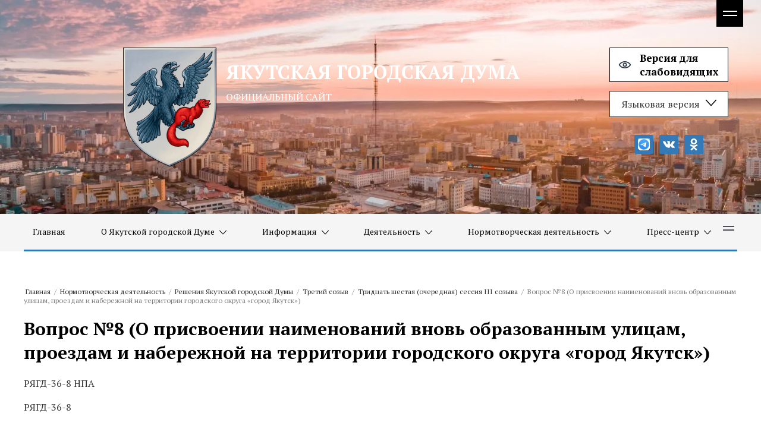

--- FILE ---
content_type: text/html; charset=utf-8
request_url: https://yktgorduma.ru/vopros-no8-o-prisvoenii-naimenovanij-vnov-obrazovannym-ulicam-proezdam-i-naberezhnoj-na-territorii-gorodskogo-okruga-gorod-yakutsk
body_size: 29401
content:

<!DOCTYPE html>
<html lang='ru'>
<head>
<link rel="stylesheet" href="/t/v1770/images/mosaic/designs/design-iuxubl4z4-1609909888_styles.css">
<meta charset="utf-8">
<meta name="robots" content="all">
<title>Вопрос №8 (О присвоении наименований вновь образованным улицам, проездам и набережной на территории городского округа «город Якутск»)</title>
<!-- assets.top -->
<meta property="og:image" content="https://yktgorduma.ru/d/388388_4404.png">
<meta name="twitter:image" content="https://yktgorduma.ru/d/388388_4404.png">
<meta property="og:image:width" content="350">
<meta property="og:image:height" content="350">
<meta property="og:type" content="website">
<meta property="og:url" content="https://yktgorduma.ru/vopros-no8-o-prisvoenii-naimenovanij-vnov-obrazovannym-ulicam-proezdam-i-naberezhnoj-na-territorii-gorodskogo-okruga-gorod-yakutsk">
<meta property="og:site_name" content="Якутская городская Дума">
<meta name="twitter:card" content="summary">
<!-- /assets.top -->

<meta name="description" content="Вопрос №8 (О присвоении наименований вновь образованным улицам, проездам и набережной на территории городского округа «город Якутск»)">
<meta name="keywords" content="Вопрос №8 (О присвоении наименований вновь образованным улицам, проездам и набережной на территории городского округа «город Якутск»)">
<meta name="viewport" content="width=device-width, initial-scale=1">
<meta name="format-detection" content="telephone=no">


<script>
 var mapKeys = {
     google: "",
     yandex: ""
 };
 var mosaicDesignId = 132502;
 var mosaicDesignPrefix = 'iuxubl4z4-1609909888';
 var mosaicTimeZone = 'Asia/Yakutsk';
</script>


<link rel="stylesheet" href="/g/s3/mosaic/css/ms_site_default.css">
<script src="/g/libs/jquery/1.10.2/jquery.min.js"></script>

 	<script src="/g/s3/mosaic/js/do/do.js?rnd=1769001250"></script>
	<link rel="stylesheet" href="/g/css/styles_articles_tpl.css">
	<link rel="stylesheet" href="/g/s3/mosaic/css/animate.css">
	<link rel="stylesheet" href="/t/v1770/images/mosaic/modules_patch.scss.css?rnd=1769001250">
	<script src="/g/s3/misc/form/1.2.0/s3.form.js"></script>

<meta name="yandex-verification" content="f8b4b1a980b8ac95" />

            <!-- 46b9544ffa2e5e73c3c971fe2ede35a5 -->
            <script src='/shared/s3/js/lang/ru.js'></script>
            <script src='/shared/s3/js/common.min.js'></script>
        <link rel='stylesheet' type='text/css' href='/shared/s3/css/calendar.css' /><link rel="stylesheet" href="/g/libs/lightgallery-proxy-to-hs/lightgallery.proxy.to.hs.min.css" media="all" async>
<script src="/g/libs/lightgallery-proxy-to-hs/lightgallery.proxy.to.hs.stub.min.js"></script>
<script src="/g/libs/lightgallery-proxy-to-hs/lightgallery.proxy.to.hs.js" async></script>
<link rel="icon" href="/favicon.png" type="image/png">
	<link rel="apple-touch-icon" href="/thumb/2/LWXycLAsrYVHUeczKuvz_w/r/favicon.png">
	<link rel="apple-touch-icon" sizes="57x57" href="/thumb/2/cSiQoKjZkTMIo0ziQoXd3Q/57c57/favicon.png">
	<link rel="apple-touch-icon" sizes="60x60" href="/thumb/2/ADHYAP_QOPaTX7kCwZk1yQ/60c60/favicon.png">
	<link rel="apple-touch-icon" sizes="72x72" href="/thumb/2/NUeGOwT7ccqi0vKCk5c7CQ/72c72/favicon.png">
	<link rel="apple-touch-icon" sizes="76x76" href="/thumb/2/hXphuvuCGMlCNmPwtBK8JQ/76c76/favicon.png">
	<link rel="apple-touch-icon" sizes="114x114" href="/thumb/2/eu_DCr8HaH-4Fl9Q5T1Yug/114c114/favicon.png">
	<link rel="apple-touch-icon" sizes="120x120" href="/thumb/2/3MmgBXK7FEpfGfzqoDIQig/120c120/favicon.png">
	<link rel="apple-touch-icon" sizes="144x144" href="/thumb/2/j9LDtrtN_JRbLahuwp6tEA/144c144/favicon.png">
	<link rel="apple-touch-icon" sizes="152x152" href="/thumb/2/hJpSN6oEQd3e9064W7B_Jg/152c152/favicon.png">
	<link rel="apple-touch-icon" sizes="180x180" href="/thumb/2/f_vyPxiafrQ-f6zkloMaLQ/180c180/favicon.png">
	
	<meta name="msapplication-TileImage" content="/thumb/2/bmMZwZpxmRExzY98ed18Wg/c/favicon.png">
	<meta name="msapplication-square70x70logo" content="/thumb/2/u4ZCgXlIt0M0m6gZuZtRyQ/70c70/favicon.png">
	<meta name="msapplication-square150x150logo" content="/thumb/2/foNNC3kvbPYBac4AKEENng/150c150/favicon.png">
	<meta name="msapplication-wide310x150logo" content="/thumb/2/4xXaTyEaqfQGm4mLgRUUfg/310c150/favicon.png">
	<meta name="msapplication-square310x310logo" content="/thumb/2/rmdEXcb0zBLSx3J7TTuAiw/310c310/favicon.png">

<!--s3_require-->
<link rel="stylesheet" href="/g/basestyle/1.0.1/article/article.css" type="text/css"/>
<link rel="stylesheet" href="/g/basestyle/1.0.1/article/article.blue.css" type="text/css"/>
<script type="text/javascript" src="/g/basestyle/1.0.1/article/article.js" async></script>
<link rel="stylesheet" href="/t/v1770/images/site.addons2.scss.css" type="text/css"/>
<link rel="stylesheet" href="/t/images/css/pwa_styles.css" type="text/css"/>

<link rel="stylesheet" href="/t/v1770/images/mosaic/symbols/symbol-ibx2jr8ig_styles.css" type="text/css"/>
<link rel="stylesheet" href="/t/v1770/images/mosaic/symbols/symbol-ij9r2nnk8_styles.css" type="text/css"/>
<link rel="stylesheet" href="/t/v1770/images/mosaic/symbols/symbol-i68n5cxm2_styles.css" type="text/css"/>
<link rel="stylesheet" href="/t/v1770/images/mosaic/symbols/symbol-ijlrioriz_styles.css" type="text/css"/>
<link rel="stylesheet" href="/t/v1770/images/mosaic/symbols/symbol-i67ovg01t_styles.css" type="text/css"/>
<!--/s3_require-->




			<link id="mosaic-theme-css" rel="stylesheet" href="/t/v1770/images/mosaic/themes/iuxubl4z4-1609909888_theme-i19tvrapk.css">
	

</head>
<body>
<div class='mosaic-wrap'>
<div class='root root--u-iuxubl4z4' id='iuxubl4z4_0'>

<div class='mosaic-slider_wrapper mosaic-slider_wrapper--u-ibx2jr8ig' id='ibx2jr8ig_0' data-do-slider='{"screen":{"effect":"fade","loop":true,"returnToFirst":false,"speed":3000,"dotsType":"points","lastSlideArrow":false,"direction":"horizontal","controlsGroup":false,"swipe":true,"autoplay":true,"delay":3500,"childrenAsync":false,"previews":false,"previewFit":"cover","thumbs":false,"thumbsToShow":3,"thumbsDirection":"horizontal","thumbsSlider":false,"thumbsPosition":"bottom","independentScrolling":false,"thumbsCenterMode":false,"thumbsCenterPadding":"0px","thumbsFit":"cover"}}'>
<div class='mosaic-slider_direction mosaic-slider_direction--u-ipwbyfenm' id='ipwbyfenm_0'>
<div class='mosaic-slider mosaic-slider--u-ipuknptvq' id='ipuknptvq_0'>
<div class='mosaic-slider__items_wrapper mosaic-slider__items_wrapper--u-iu3v48hmz' id='iu3v48hmz_0'>
<div class='mosaic-slider__list mosaic-slider__list--u-i3g1vqdc9' id='i3g1vqdc9_0'>
<div class='mosaic-slider__item__outer mosaic-slider__item__outer--u-igoguy5mq' id='igoguy5mq_0'>
<div class='mosaic-slider__item mosaic-slider__item--u-ib15vyxvr' id='ib15vyxvr_0'>
<div class='imageFit imageFit--u-irfj9i6gj' id='irfj9i6gj_0' data-do-image='{"screen":{"objectFit":"cover","maxWidth":1920,"maxHeight":1080}}'>
<img data-origin-src='/thumb/2/M9b-iaK4YAid6apuRu6P6Q/r/d/shutterstock_1180373218.jpg' data-size='1611x1074' src='/thumb/2/-PWLy5bFCynpQ6WMFfq2pg/1920r1080/d/shutterstock_1180373218.jpg' data-src-alt='/d/fgs16_image-placeholder.png' alt='shutterstock_1180373218' title='' class='imageFit__img imageFit__img--u-igrxz7f3t' id='igrxz7f3t_0' >
<div class='imageFit__overlay imageFit__overlay--u-io378wbwd' id='io378wbwd_0'></div>
<div class='imageFit__zoom imageFit__zoom--u-ipbvizuvo' id='ipbvizuvo_0'></div>
</div>
<div class='container container--u-iowy9joyz' id='iowy9joyz_0'>
<div class='div div--u-iqwxtzesl' id='iqwxtzesl_0'>
<a href='/' class='link-universal link-universal--u-io1s33dkn' id='io1s33dkn_0' data-do-link_universal='{"screen":{"type":"link","popup":"none","eventName":"none","eventElement":"self","eventAction":"","selectedTag":"","linkType":"link","blank":false}}'>
<div class='imageFit imageFit--u-im47x3f0h' id='im47x3f0h_0' data-do-image='{"screen":{"objectFit":"contain","maxWidth":1920,"maxHeight":1080}}'>
<img data-origin-src='/thumb/2/caAPKfseR5RT4tnwxRxuCg/r/d/352.png' data-size='1069x1359' src='/thumb/2/RfKeld-34Y0qUUJQ7z-ONw/1920r1080/d/352.png' alt='352' title='' class='imageFit__img imageFit__img--u-ixbkyootb' id='ixbkyootb_0' >
<div class='imageFit__overlay imageFit__overlay--u-iou1jops6' id='iou1jops6_0'></div>
<div class='imageFit__zoom imageFit__zoom--u-i6ccbnved' id='i6ccbnved_0'>
<span class='svg_image svg_image--u-io8r5kh29' id='io8r5kh29_0' data-do-svg_image='{"screen":{"stretch":true}}'>

</span>
</div>
</div>
</a>
<div class='div div--u-ib5ffacnd' id='ib5ffacnd_0'>
<a href='/' class='link-universal link-universal--u-idcpng4q7' id='idcpng4q7_0' data-do-link_universal='{"screen":{"type":"link","popup":"none","eventName":"none","eventElement":"self","eventAction":"","selectedTag":"","linkType":"link","blank":false}}'>
<div class='text text--u-i7v24ckfa' id='i7v24ckfa_0'>
<span class='text-block-wrap-div' >ЯКУТСКАЯ ГОРОДСКАЯ ДУМА</span>
</div>
</a>
<div class='text text--u-i0l09iv7i' id='i0l09iv7i_0'>
<span class='text-block-wrap-div' >ОФИЦИАЛЬНЫЙ САЙТ</span>
</div>
</div>
</div>
<div class='div div--u-i20evvomm' id='i20evvomm_0'>
<div class='div div--u-iaeirz9n0' id='iaeirz9n0_0'>
<div class='dropdown dropdown--u-if8enxrm1' id='if8enxrm1_0' data-do-dropdown='{"screen":{"event":"click","effect":"slide","duration":"400","direction":"down","horizontalAlignment":"left","verticalAlignment":"top"}}'>
<div class='dropdown__wrapper dropdown__wrapper--u-i7y51m3ht' id='i7y51m3ht_0'>
<button type='button' aria-haspopup='true' aria-expanded='false' class='dropdown__button dropdown__button--u-iqvwhztv5' id='iqvwhztv5_0'>
<span class='text text--u-ipbb4vpqx' id='ipbb4vpqx_0'>
<span class='text-block-wrap-div' >Языковая версия</span>
</span>
<span class='svg_image svg_image--u-i5slhec5r' id='i5slhec5r_0' data-do-svg_image='{"screen":{"stretch":true}}'>
<svg xmlns="http://www.w3.org/2000/svg" width="612" height="612" viewBox="0 0 612 612" data-prefix="ivqy67mxl"><path d="M604.501 134.782c-9.999-10.05-26.222-10.05-36.221 0L306.014 422.558 43.721 134.782c-9.999-10.05-26.223-10.05-36.222 0s-9.999 26.35 0 36.399l279.103 306.241c5.331 5.357 12.422 7.652 19.386 7.296 6.988.356 14.055-1.939 19.386-7.296l279.128-306.268c9.998-10.048 9.998-26.322-.001-36.372z"/></svg>
</span>
</button>
<div class='dropdown__content-wrapper dropdown__content-wrapper--u-iy997rxsr' id='iy997rxsr_0'>
<div class='dropdown__content dropdown__content--u-iemvscncb' id='iemvscncb_0'>
<div class='list list--u-i01ilfl29' id='i01ilfl29_0'>
<div class='list__item list__item--u-ircq6c0im' id='ircq6c0im_0'>
<a href='https://yktgorduma.ru/' class='link-universal link-universal--u-ixoy4kdg6' id='ixoy4kdg6_0' data-do-link_universal='{"screen":{"type":"link","popup":"none","eventName":"none","eventElement":"self","eventAction":"","selectedTag":"","linkType":"link","blank":false}}'>
<div class='text text--u-iss7uwzm3' id='iss7uwzm3_0'>
<span class='text-block-wrap-div' >Русский</span>
</div>
</a>
</div>
<div class='list__item list__item--u-ircq6c0im' id='ircq6c0im_1'>
<a href='https://yakutsk.yktgorduma.ru/' class='link-universal link-universal--u-ixoy4kdg6' id='ixoy4kdg6_1' data-do-link_universal='{"screen":{"type":"link","popup":"none","eventName":"none","eventElement":"self","eventAction":"","selectedTag":"","linkType":"link","blank":false}}'>
<div class='text text--u-iss7uwzm3' id='iss7uwzm3_1'>
<span class='text-block-wrap-div' >Саха</span>
</div>
</a>
</div>
</div>
</div>
</div>
</div>
</div>
</div>
<a href='https://special.yktgorduma.ru/' class='link-universal link-universal--u-i52atqkgp' id='i52atqkgp_0' data-do-link_universal='{"screen":{"type":"link","popup":"","sidepanel":false,"eventName":"none","eventElement":"self","eventAction":"","selectedTag":"","linkType":"link","blank":false}}'>
<span class='svg_image svg_image--u-ick9mn4mz' id='ick9mn4mz_0' data-do-svg_image='{"screen":{"stretch":true}}'>
<svg xmlns="http://www.w3.org/2000/svg" viewBox="0 0 23.32 14" width="23.32" height="14" data-prefix="ih13v0v6w"><g data-name="Layer 2"><g data-name="Icons Pro"><g data-name="Two pixel line"><path d="M7.66 7a4 4 0 1 1 4 4 4 4 0 0 1-4-4zm4-2a2 2 0 1 0 2 2 2 2 0 0 0-2-2zM.55 5.43a14.08 14.08 0 0 1 22.22 0 2.5 2.5 0 0 1 0 3.14A14.14 14.14 0 0 1 11.66 14 14.14 14.14 0 0 1 .55 8.57a2.52 2.52 0 0 1 0-3.14zM11.66 2a12.13 12.13 0 0 0-9.54 4.67.51.51 0 0 0 0 .66A12.13 12.13 0 0 0 11.66 12a12.13 12.13 0 0 0 9.54-4.67.51.51 0 0 0 0-.66A12.13 12.13 0 0 0 11.66 2z" fill-rule="evenodd" data-name="1. General" class="path-idxqcx7lu"/></g></g></g></svg>
</span>
<div class='text text--u-i0aw0drwp' id='i0aw0drwp_0'>
<span class='text-block-wrap-div' > Версия для<br>слабовидящих</span>
</div>
</a>
<div class='list list--u-i1jntcs5c' id='i1jntcs5c_0'>
<div class='list__item list__item--u-i53s56hoy' id='i53s56hoy_0'>
<a target='_blank' href='https://t.me/ykt_gorduma' class='link-universal link-universal--u-ifkkoakhm' id='ifkkoakhm_0' data-do-link_universal='{"screen":{"type":"link","popup":"none","eventName":"none","eventElement":"self","eventAction":"","selectedTag":"","linkType":"link","blank":true}}'>
<div class='imageFit imageFit--u-idocc95cc' id='idocc95cc_0' data-do-image='{"screen":{"objectFit":"contain","lockRatio":true,"maxHeight":480,"maxWidth":480}}'>
<img data-origin-src='/thumb/2/2Ge3GXk5YE7lPK93hK5rZg/r/d/bez_nazvaniya_1.jpg' data-size='120x120' src='/thumb/2/caRB6K8pwaUT4qWwi2Us2g/480r480/d/bez_nazvaniya_1.jpg' alt='Без названия' title='' class='imageFit__img imageFit__img--u-i1trouiov' id='i1trouiov_0' >
<div class='imageFit__overlay imageFit__overlay--u-icom8w7qu' id='icom8w7qu_0'></div>
<div class='imageFit__zoom imageFit__zoom--u-ij5sr9t0x' id='ij5sr9t0x_0'>
<span class='svg_image svg_image--u-iowdz5jaz' id='iowdz5jaz_0' data-do-svg_image='{"screen":{"stretch":true}}'>

</span>
</div>
</div>
</a>
</div>
<div class='list__item list__item--u-i53s56hoy' id='i53s56hoy_1'>
<a target='_blank' href='https://vk.com/yktgorduma' class='link-universal link-universal--u-ifkkoakhm' id='ifkkoakhm_1' data-do-link_universal='{"screen":{"type":"link","popup":"none","eventName":"none","eventElement":"self","eventAction":"","selectedTag":"","linkType":"link","blank":true}}'>
<div class='imageFit imageFit--u-idocc95cc' id='idocc95cc_1' data-do-image='{"screen":{"objectFit":"contain","lockRatio":true,"maxHeight":480,"maxWidth":480}}'>
<img data-origin-src='/thumb/2/qW0oLy2dA22C040hxdXz-w/r/d/vk_2.svg' data-size='0x0' src='/thumb/2/QK2l2wZsM5EPhhVhCJeJlA/480r480/d/vk_2.svg' alt='vk' title='' class='imageFit__img imageFit__img--u-i1trouiov' id='i1trouiov_1' >
<div class='imageFit__overlay imageFit__overlay--u-icom8w7qu' id='icom8w7qu_1'></div>
<div class='imageFit__zoom imageFit__zoom--u-ij5sr9t0x' id='ij5sr9t0x_1'>
<span class='svg_image svg_image--u-iowdz5jaz' id='iowdz5jaz_1' data-do-svg_image='{"screen":{"stretch":true}}'>

</span>
</div>
</div>
</a>
</div>
<div class='list__item list__item--u-i53s56hoy' id='i53s56hoy_2'>
<a target='_blank' href='/' class='link-universal link-universal--u-ifkkoakhm' id='ifkkoakhm_2' data-do-link_universal='{"screen":{"type":"link","popup":"none","eventName":"none","eventElement":"self","eventAction":"","selectedTag":"","linkType":"link","blank":true}}'>
<div class='imageFit imageFit--u-idocc95cc' id='idocc95cc_2' data-do-image='{"screen":{"objectFit":"contain","lockRatio":true,"maxHeight":480,"maxWidth":480}}'>
<img data-origin-src='/thumb/2/uo7HLq2Oz8jYzscNK8sonw/r/d/odnoklassniki_1.svg' data-size='0x0' src='/thumb/2/DIL-HjU2psDG5oDEKQxo6A/480r480/d/odnoklassniki_1.svg' alt='odnoklassniki' title='' class='imageFit__img imageFit__img--u-i1trouiov' id='i1trouiov_2' >
<div class='imageFit__overlay imageFit__overlay--u-icom8w7qu' id='icom8w7qu_2'></div>
<div class='imageFit__zoom imageFit__zoom--u-ij5sr9t0x' id='ij5sr9t0x_2'>
<span class='svg_image svg_image--u-iowdz5jaz' id='iowdz5jaz_2' data-do-svg_image='{"screen":{"stretch":true}}'>

</span>
</div>
</div>
</a>
</div>
</div>
</div>
</div>
</div>
</div>
<div class='mosaic-slider__item__outer mosaic-slider__item__outer--u-igoguy5mq' id='igoguy5mq_1'>
<div class='mosaic-slider__item mosaic-slider__item--u-ib15vyxvr' id='ib15vyxvr_1'>
<div class='imageFit imageFit--u-irfj9i6gj' id='irfj9i6gj_1' data-do-image='{"screen":{"objectFit":"cover","maxWidth":1920,"maxHeight":1080}}'>
<img data-origin-src='/thumb/2/S4NdoVZw6RGe4tJoH5_e1Q/r/d/yakutsk-2.jpg' data-size='1600x800' src='/thumb/2/_dd_KRmsdJb_jqBumAOMxw/1920r1080/d/yakutsk-2.jpg' data-src-alt='/d/fgs16_image-placeholder.png' alt='Якутск-2' title='' class='imageFit__img imageFit__img--u-igrxz7f3t' id='igrxz7f3t_1' >
<div class='imageFit__overlay imageFit__overlay--u-io378wbwd' id='io378wbwd_1'></div>
<div class='imageFit__zoom imageFit__zoom--u-ipbvizuvo' id='ipbvizuvo_1'></div>
</div>
<div class='container container--u-iowy9joyz' id='iowy9joyz_1'>
<div class='div div--u-iqwxtzesl' id='iqwxtzesl_1'>
<a href='/' class='link-universal link-universal--u-io1s33dkn' id='io1s33dkn_1' data-do-link_universal='{"screen":{"type":"link","popup":"none","eventName":"none","eventElement":"self","eventAction":"","selectedTag":"","linkType":"link","blank":false}}'>
<div class='imageFit imageFit--u-im47x3f0h' id='im47x3f0h_1' data-do-image='{"screen":{"objectFit":"contain","maxWidth":1920,"maxHeight":1080}}'>
<img data-origin-src='/thumb/2/caAPKfseR5RT4tnwxRxuCg/r/d/352.png' data-size='1069x1359' src='/thumb/2/RfKeld-34Y0qUUJQ7z-ONw/1920r1080/d/352.png' alt='352' title='' class='imageFit__img imageFit__img--u-ixbkyootb' id='ixbkyootb_1' >
<div class='imageFit__overlay imageFit__overlay--u-iou1jops6' id='iou1jops6_1'></div>
<div class='imageFit__zoom imageFit__zoom--u-i6ccbnved' id='i6ccbnved_1'>
<span class='svg_image svg_image--u-io8r5kh29' id='io8r5kh29_1' data-do-svg_image='{"screen":{"stretch":true}}'>

</span>
</div>
</div>
</a>
<div class='div div--u-ib5ffacnd' id='ib5ffacnd_1'>
<a href='/' class='link-universal link-universal--u-idcpng4q7' id='idcpng4q7_1' data-do-link_universal='{"screen":{"type":"link","popup":"none","eventName":"none","eventElement":"self","eventAction":"","selectedTag":"","linkType":"link","blank":false}}'>
<div class='text text--u-i7v24ckfa' id='i7v24ckfa_1'>
<span class='text-block-wrap-div' >ЯКУТСКАЯ ГОРОДСКАЯ ДУМА</span>
</div>
</a>
<div class='text text--u-i0l09iv7i' id='i0l09iv7i_1'>
<span class='text-block-wrap-div' >ОФИЦИАЛЬНЫЙ САЙТ</span>
</div>
</div>
</div>
<div class='div div--u-i20evvomm' id='i20evvomm_1'>
<div class='div div--u-iaeirz9n0' id='iaeirz9n0_1'>
<div class='dropdown dropdown--u-if8enxrm1' id='if8enxrm1_1' data-do-dropdown='{"screen":{"event":"click","effect":"slide","duration":"400","direction":"down","horizontalAlignment":"left","verticalAlignment":"top"}}'>
<div class='dropdown__wrapper dropdown__wrapper--u-i7y51m3ht' id='i7y51m3ht_1'>
<button type='button' aria-haspopup='true' aria-expanded='false' class='dropdown__button dropdown__button--u-iqvwhztv5' id='iqvwhztv5_1'>
<span class='text text--u-ipbb4vpqx' id='ipbb4vpqx_1'>
<span class='text-block-wrap-div' >Языковая версия</span>
</span>
<span class='svg_image svg_image--u-i5slhec5r' id='i5slhec5r_1' data-do-svg_image='{"screen":{"stretch":true}}'>
<svg xmlns="http://www.w3.org/2000/svg" width="612" height="612" viewBox="0 0 612 612" data-prefix="ivqy67mxl"><path d="M604.501 134.782c-9.999-10.05-26.222-10.05-36.221 0L306.014 422.558 43.721 134.782c-9.999-10.05-26.223-10.05-36.222 0s-9.999 26.35 0 36.399l279.103 306.241c5.331 5.357 12.422 7.652 19.386 7.296 6.988.356 14.055-1.939 19.386-7.296l279.128-306.268c9.998-10.048 9.998-26.322-.001-36.372z"/></svg>
</span>
</button>
<div class='dropdown__content-wrapper dropdown__content-wrapper--u-iy997rxsr' id='iy997rxsr_1'>
<div class='dropdown__content dropdown__content--u-iemvscncb' id='iemvscncb_1'>
<div class='list list--u-i01ilfl29' id='i01ilfl29_1'>
<div class='list__item list__item--u-ircq6c0im' id='ircq6c0im_2'>
<a href='https://xn--80aalwao5ahif8jg.xn--p1ai/glavnaya-stranica-1' class='link-universal link-universal--u-ixoy4kdg6' id='ixoy4kdg6_2' data-do-link_universal='{"screen":{"type":"link","popup":"none","eventName":"none","eventElement":"self","eventAction":"","selectedTag":"","linkType":"link","blank":false}}'>
<div class='text text--u-iss7uwzm3' id='iss7uwzm3_2'>
<span class='text-block-wrap-div' >Русский</span>
</div>
</a>
</div>
<div class='list__item list__item--u-ircq6c0im' id='ircq6c0im_3'>
<a href='https://yakutsk.xn--80aalwao5ahif8jg.xn--p1ai/glavnaya-stranica-saha' class='link-universal link-universal--u-ixoy4kdg6' id='ixoy4kdg6_3' data-do-link_universal='{"screen":{"type":"link","popup":"none","eventName":"none","eventElement":"self","eventAction":"","selectedTag":"","linkType":"link","blank":false}}'>
<div class='text text--u-iss7uwzm3' id='iss7uwzm3_3'>
<span class='text-block-wrap-div' >Саха</span>
</div>
</a>
</div>
</div>
</div>
</div>
</div>
</div>
</div>
<a href='http://special.xn--80aalwao5ahif8jg.xn--p1ai/' class='link-universal link-universal--u-i52atqkgp' id='i52atqkgp_1' data-do-link_universal='{"screen":{"type":"link","popup":"","sidepanel":false,"eventName":"none","eventElement":"self","eventAction":"","selectedTag":"","linkType":"link","blank":false}}'>
<span class='svg_image svg_image--u-ick9mn4mz' id='ick9mn4mz_1' data-do-svg_image='{"screen":{"stretch":true}}'>
<svg xmlns="http://www.w3.org/2000/svg" viewBox="0 0 23.32 14" width="23.32" height="14" data-prefix="ih13v0v6w"><g data-name="Layer 2"><g data-name="Icons Pro"><g data-name="Two pixel line"><path d="M7.66 7a4 4 0 1 1 4 4 4 4 0 0 1-4-4zm4-2a2 2 0 1 0 2 2 2 2 0 0 0-2-2zM.55 5.43a14.08 14.08 0 0 1 22.22 0 2.5 2.5 0 0 1 0 3.14A14.14 14.14 0 0 1 11.66 14 14.14 14.14 0 0 1 .55 8.57a2.52 2.52 0 0 1 0-3.14zM11.66 2a12.13 12.13 0 0 0-9.54 4.67.51.51 0 0 0 0 .66A12.13 12.13 0 0 0 11.66 12a12.13 12.13 0 0 0 9.54-4.67.51.51 0 0 0 0-.66A12.13 12.13 0 0 0 11.66 2z" fill-rule="evenodd" data-name="1. General" class="path-idxqcx7lu"/></g></g></g></svg>
</span>
<div class='text text--u-i0aw0drwp' id='i0aw0drwp_1'>
<span class='text-block-wrap-div' > Версия для<br>слабовидящих</span>
</div>
</a>
<div class='list list--u-i1jntcs5c' id='i1jntcs5c_1'>
<div class='list__item list__item--u-i53s56hoy' id='i53s56hoy_3'>
<a target='_blank' href='https://t.me/ykt_gordum' class='link-universal link-universal--u-ifkkoakhm' id='ifkkoakhm_3' data-do-link_universal='{"screen":{"type":"link","popup":"none","eventName":"none","eventElement":"self","eventAction":"","selectedTag":"","linkType":"link","blank":true}}'>
<div class='imageFit imageFit--u-idocc95cc' id='idocc95cc_3' data-do-image='{"screen":{"objectFit":"contain","lockRatio":true,"maxHeight":480,"maxWidth":480}}'>
<img data-origin-src='/thumb/2/2Ge3GXk5YE7lPK93hK5rZg/r/d/bez_nazvaniya_1.jpg' data-size='120x120' src='/thumb/2/caRB6K8pwaUT4qWwi2Us2g/480r480/d/bez_nazvaniya_1.jpg' alt='Без названия' title='' class='imageFit__img imageFit__img--u-i1trouiov' id='i1trouiov_3' >
<div class='imageFit__overlay imageFit__overlay--u-icom8w7qu' id='icom8w7qu_3'></div>
<div class='imageFit__zoom imageFit__zoom--u-ij5sr9t0x' id='ij5sr9t0x_3'>
<span class='svg_image svg_image--u-iowdz5jaz' id='iowdz5jaz_3' data-do-svg_image='{"screen":{"stretch":true}}'>

</span>
</div>
</div>
</a>
</div>
<div class='list__item list__item--u-i53s56hoy' id='i53s56hoy_4'>
<a target='_blank' href='https://vk.com/gorodskayaduma' class='link-universal link-universal--u-ifkkoakhm' id='ifkkoakhm_4' data-do-link_universal='{"screen":{"type":"link","popup":"none","eventName":"none","eventElement":"self","eventAction":"","selectedTag":"","linkType":"link","blank":true}}'>
<div class='imageFit imageFit--u-idocc95cc' id='idocc95cc_4' data-do-image='{"screen":{"objectFit":"contain","lockRatio":true,"maxHeight":480,"maxWidth":480}}'>
<img data-origin-src='/thumb/2/qW0oLy2dA22C040hxdXz-w/r/d/vk_2.svg' data-size='0x0' src='/thumb/2/QK2l2wZsM5EPhhVhCJeJlA/480r480/d/vk_2.svg' alt='vk' title='' class='imageFit__img imageFit__img--u-i1trouiov' id='i1trouiov_4' >
<div class='imageFit__overlay imageFit__overlay--u-icom8w7qu' id='icom8w7qu_4'></div>
<div class='imageFit__zoom imageFit__zoom--u-ij5sr9t0x' id='ij5sr9t0x_4'>
<span class='svg_image svg_image--u-iowdz5jaz' id='iowdz5jaz_4' data-do-svg_image='{"screen":{"stretch":true}}'>

</span>
</div>
</div>
</a>
</div>
<div class='list__item list__item--u-i53s56hoy' id='i53s56hoy_5'>
<a target='_blank' href='/' class='link-universal link-universal--u-ifkkoakhm' id='ifkkoakhm_5' data-do-link_universal='{"screen":{"type":"link","popup":"none","eventName":"none","eventElement":"self","eventAction":"","selectedTag":"","linkType":"link","blank":true}}'>
<div class='imageFit imageFit--u-idocc95cc' id='idocc95cc_5' data-do-image='{"screen":{"objectFit":"contain","lockRatio":true,"maxHeight":480,"maxWidth":480}}'>
<img data-origin-src='/thumb/2/uo7HLq2Oz8jYzscNK8sonw/r/d/odnoklassniki_1.svg' data-size='0x0' src='/thumb/2/DIL-HjU2psDG5oDEKQxo6A/480r480/d/odnoklassniki_1.svg' alt='odnoklassniki' title='' class='imageFit__img imageFit__img--u-i1trouiov' id='i1trouiov_5' >
<div class='imageFit__overlay imageFit__overlay--u-icom8w7qu' id='icom8w7qu_5'></div>
<div class='imageFit__zoom imageFit__zoom--u-ij5sr9t0x' id='ij5sr9t0x_5'>
<span class='svg_image svg_image--u-iowdz5jaz' id='iowdz5jaz_5' data-do-svg_image='{"screen":{"stretch":true}}'>

</span>
</div>
</div>
</a>
</div>
</div>
</div>
</div>
</div>
</div>
<div class='mosaic-slider__item__outer mosaic-slider__item__outer--u-igoguy5mq' id='igoguy5mq_2'>
<div class='mosaic-slider__item mosaic-slider__item--u-ib15vyxvr' id='ib15vyxvr_2'>
<div class='imageFit imageFit--u-irfj9i6gj' id='irfj9i6gj_2' data-do-image='{"screen":{"objectFit":"cover","maxWidth":1920,"maxHeight":1080}}'>
<img data-origin-src='/thumb/2/h26UQg8rHJYLUhb_4hNaNA/r/d/zyro-image.png' data-size='1920x1281' src='/thumb/2/wuruUYgl1xogielCnd4htg/1920r1080/d/zyro-image.png' data-src-alt='/d/fgs16_image-placeholder.png' alt='zyro-image' title='' class='imageFit__img imageFit__img--u-igrxz7f3t' id='igrxz7f3t_2' >
<div class='imageFit__overlay imageFit__overlay--u-io378wbwd' id='io378wbwd_2'></div>
<div class='imageFit__zoom imageFit__zoom--u-ipbvizuvo' id='ipbvizuvo_2'></div>
</div>
<div class='container container--u-iowy9joyz' id='iowy9joyz_2'>
<div class='div div--u-iqwxtzesl' id='iqwxtzesl_2'>
<a href='/' class='link-universal link-universal--u-io1s33dkn' id='io1s33dkn_2' data-do-link_universal='{"screen":{"type":"link","popup":"none","eventName":"none","eventElement":"self","eventAction":"","selectedTag":"","linkType":"link","blank":false}}'>
<div class='imageFit imageFit--u-im47x3f0h' id='im47x3f0h_2' data-do-image='{"screen":{"objectFit":"contain","maxWidth":1920,"maxHeight":1080}}'>
<img data-origin-src='/thumb/2/caAPKfseR5RT4tnwxRxuCg/r/d/352.png' data-size='1069x1359' src='/thumb/2/RfKeld-34Y0qUUJQ7z-ONw/1920r1080/d/352.png' alt='352' title='' class='imageFit__img imageFit__img--u-ixbkyootb' id='ixbkyootb_2' >
<div class='imageFit__overlay imageFit__overlay--u-iou1jops6' id='iou1jops6_2'></div>
<div class='imageFit__zoom imageFit__zoom--u-i6ccbnved' id='i6ccbnved_2'>
<span class='svg_image svg_image--u-io8r5kh29' id='io8r5kh29_2' data-do-svg_image='{"screen":{"stretch":true}}'>

</span>
</div>
</div>
</a>
<div class='div div--u-ib5ffacnd' id='ib5ffacnd_2'>
<a href='/' class='link-universal link-universal--u-idcpng4q7' id='idcpng4q7_2' data-do-link_universal='{"screen":{"type":"link","popup":"none","eventName":"none","eventElement":"self","eventAction":"","selectedTag":"","linkType":"link","blank":false}}'>
<div class='text text--u-i7v24ckfa' id='i7v24ckfa_2'>
<span class='text-block-wrap-div' >ЯКУТСКАЯ ГОРОДСКАЯ ДУМА</span>
</div>
</a>
<div class='text text--u-i0l09iv7i' id='i0l09iv7i_2'>
<span class='text-block-wrap-div' >ОФИЦИАЛЬНЫЙ САЙТ</span>
</div>
</div>
</div>
<div class='div div--u-i20evvomm' id='i20evvomm_2'>
<div class='div div--u-iaeirz9n0' id='iaeirz9n0_2'>
<div class='dropdown dropdown--u-if8enxrm1' id='if8enxrm1_2' data-do-dropdown='{"screen":{"event":"click","effect":"slide","duration":"400","direction":"down","horizontalAlignment":"left","verticalAlignment":"top"}}'>
<div class='dropdown__wrapper dropdown__wrapper--u-i7y51m3ht' id='i7y51m3ht_2'>
<button type='button' aria-haspopup='true' aria-expanded='false' class='dropdown__button dropdown__button--u-iqvwhztv5' id='iqvwhztv5_2'>
<span class='text text--u-ipbb4vpqx' id='ipbb4vpqx_2'>
<span class='text-block-wrap-div' >Языковая версия</span>
</span>
<span class='svg_image svg_image--u-i5slhec5r' id='i5slhec5r_2' data-do-svg_image='{"screen":{"stretch":true}}'>
<svg xmlns="http://www.w3.org/2000/svg" width="612" height="612" viewBox="0 0 612 612" data-prefix="ivqy67mxl"><path d="M604.501 134.782c-9.999-10.05-26.222-10.05-36.221 0L306.014 422.558 43.721 134.782c-9.999-10.05-26.223-10.05-36.222 0s-9.999 26.35 0 36.399l279.103 306.241c5.331 5.357 12.422 7.652 19.386 7.296 6.988.356 14.055-1.939 19.386-7.296l279.128-306.268c9.998-10.048 9.998-26.322-.001-36.372z"/></svg>
</span>
</button>
<div class='dropdown__content-wrapper dropdown__content-wrapper--u-iy997rxsr' id='iy997rxsr_2'>
<div class='dropdown__content dropdown__content--u-iemvscncb' id='iemvscncb_2'>
<div class='list list--u-i01ilfl29' id='i01ilfl29_2'>
<div class='list__item list__item--u-ircq6c0im' id='ircq6c0im_4'>
<a href='https://xn--80aalwao5ahif8jg.xn--p1ai/glavnaya-stranica-1' class='link-universal link-universal--u-ixoy4kdg6' id='ixoy4kdg6_4' data-do-link_universal='{"screen":{"type":"link","popup":"none","eventName":"none","eventElement":"self","eventAction":"","selectedTag":"","linkType":"link","blank":false}}'>
<div class='text text--u-iss7uwzm3' id='iss7uwzm3_4'>
<span class='text-block-wrap-div' >Русский</span>
</div>
</a>
</div>
<div class='list__item list__item--u-ircq6c0im' id='ircq6c0im_5'>
<a href='https://yakutsk.xn--80aalwao5ahif8jg.xn--p1ai/glavnaya-stranica-saha' class='link-universal link-universal--u-ixoy4kdg6' id='ixoy4kdg6_5' data-do-link_universal='{"screen":{"type":"link","popup":"none","eventName":"none","eventElement":"self","eventAction":"","selectedTag":"","linkType":"link","blank":false}}'>
<div class='text text--u-iss7uwzm3' id='iss7uwzm3_5'>
<span class='text-block-wrap-div' >Саха</span>
</div>
</a>
</div>
</div>
</div>
</div>
</div>
</div>
</div>
<a href='http://special.xn--80aalwao5ahif8jg.xn--p1ai/' class='link-universal link-universal--u-i52atqkgp' id='i52atqkgp_2' data-do-link_universal='{"screen":{"type":"link","popup":"","sidepanel":false,"eventName":"none","eventElement":"self","eventAction":"","selectedTag":"","linkType":"link","blank":false}}'>
<span class='svg_image svg_image--u-ick9mn4mz' id='ick9mn4mz_2' data-do-svg_image='{"screen":{"stretch":true}}'>
<svg xmlns="http://www.w3.org/2000/svg" viewBox="0 0 23.32 14" width="23.32" height="14" data-prefix="ih13v0v6w"><g data-name="Layer 2"><g data-name="Icons Pro"><g data-name="Two pixel line"><path d="M7.66 7a4 4 0 1 1 4 4 4 4 0 0 1-4-4zm4-2a2 2 0 1 0 2 2 2 2 0 0 0-2-2zM.55 5.43a14.08 14.08 0 0 1 22.22 0 2.5 2.5 0 0 1 0 3.14A14.14 14.14 0 0 1 11.66 14 14.14 14.14 0 0 1 .55 8.57a2.52 2.52 0 0 1 0-3.14zM11.66 2a12.13 12.13 0 0 0-9.54 4.67.51.51 0 0 0 0 .66A12.13 12.13 0 0 0 11.66 12a12.13 12.13 0 0 0 9.54-4.67.51.51 0 0 0 0-.66A12.13 12.13 0 0 0 11.66 2z" fill-rule="evenodd" data-name="1. General" class="path-idxqcx7lu"/></g></g></g></svg>
</span>
<div class='text text--u-i0aw0drwp' id='i0aw0drwp_2'>
<span class='text-block-wrap-div' > Версия для<br>слабовидящих</span>
</div>
</a>
<div class='list list--u-i1jntcs5c' id='i1jntcs5c_2'>
<div class='list__item list__item--u-i53s56hoy' id='i53s56hoy_6'>
<a target='_blank' href='https://t.me/ykt_gorduma' class='link-universal link-universal--u-ifkkoakhm' id='ifkkoakhm_6' data-do-link_universal='{"screen":{"type":"link","popup":"none","eventName":"none","eventElement":"self","eventAction":"","selectedTag":"","linkType":"link","blank":true}}'>
<div class='imageFit imageFit--u-idocc95cc' id='idocc95cc_6' data-do-image='{"screen":{"objectFit":"contain","lockRatio":true,"maxHeight":480,"maxWidth":480}}'>
<img data-origin-src='/thumb/2/2Ge3GXk5YE7lPK93hK5rZg/r/d/bez_nazvaniya_1.jpg' data-size='120x120' src='/thumb/2/caRB6K8pwaUT4qWwi2Us2g/480r480/d/bez_nazvaniya_1.jpg' alt='Без названия' title='' class='imageFit__img imageFit__img--u-i1trouiov' id='i1trouiov_6' >
<div class='imageFit__overlay imageFit__overlay--u-icom8w7qu' id='icom8w7qu_6'></div>
<div class='imageFit__zoom imageFit__zoom--u-ij5sr9t0x' id='ij5sr9t0x_6'>
<span class='svg_image svg_image--u-iowdz5jaz' id='iowdz5jaz_6' data-do-svg_image='{"screen":{"stretch":true}}'>

</span>
</div>
</div>
</a>
</div>
<div class='list__item list__item--u-i53s56hoy' id='i53s56hoy_7'>
<a target='_blank' href='https://vk.com/gorodskayaduma' class='link-universal link-universal--u-ifkkoakhm' id='ifkkoakhm_7' data-do-link_universal='{"screen":{"type":"link","popup":"none","eventName":"none","eventElement":"self","eventAction":"","selectedTag":"","linkType":"link","blank":true}}'>
<div class='imageFit imageFit--u-idocc95cc' id='idocc95cc_7' data-do-image='{"screen":{"objectFit":"contain","lockRatio":true,"maxHeight":480,"maxWidth":480}}'>
<img data-origin-src='/thumb/2/qW0oLy2dA22C040hxdXz-w/r/d/vk_2.svg' data-size='0x0' src='/thumb/2/QK2l2wZsM5EPhhVhCJeJlA/480r480/d/vk_2.svg' alt='vk' title='' class='imageFit__img imageFit__img--u-i1trouiov' id='i1trouiov_7' >
<div class='imageFit__overlay imageFit__overlay--u-icom8w7qu' id='icom8w7qu_7'></div>
<div class='imageFit__zoom imageFit__zoom--u-ij5sr9t0x' id='ij5sr9t0x_7'>
<span class='svg_image svg_image--u-iowdz5jaz' id='iowdz5jaz_7' data-do-svg_image='{"screen":{"stretch":true}}'>

</span>
</div>
</div>
</a>
</div>
<div class='list__item list__item--u-i53s56hoy' id='i53s56hoy_8'>
<a target='_blank' href='/' class='link-universal link-universal--u-ifkkoakhm' id='ifkkoakhm_8' data-do-link_universal='{"screen":{"type":"link","popup":"none","eventName":"none","eventElement":"self","eventAction":"","selectedTag":"","linkType":"link","blank":true}}'>
<div class='imageFit imageFit--u-idocc95cc' id='idocc95cc_8' data-do-image='{"screen":{"objectFit":"contain","lockRatio":true,"maxHeight":480,"maxWidth":480}}'>
<img data-origin-src='/thumb/2/uo7HLq2Oz8jYzscNK8sonw/r/d/odnoklassniki_1.svg' data-size='0x0' src='/thumb/2/DIL-HjU2psDG5oDEKQxo6A/480r480/d/odnoklassniki_1.svg' alt='odnoklassniki' title='' class='imageFit__img imageFit__img--u-i1trouiov' id='i1trouiov_8' >
<div class='imageFit__overlay imageFit__overlay--u-icom8w7qu' id='icom8w7qu_8'></div>
<div class='imageFit__zoom imageFit__zoom--u-ij5sr9t0x' id='ij5sr9t0x_8'>
<span class='svg_image svg_image--u-iowdz5jaz' id='iowdz5jaz_8' data-do-svg_image='{"screen":{"stretch":true}}'>

</span>
</div>
</div>
</a>
</div>
</div>
</div>
</div>
</div>
</div>
</div>
</div>
<div class='mosaic-slider__arrows_wrapper mosaic-slider__arrows_wrapper--u-i7yr8dk7y' id='i7yr8dk7y_0'>
<div class='mosaic-slider__arrows mosaic-slider__arrows--u-i96hqt8pb' id='i96hqt8pb_0'>
<div class='mosaic-slider__arrow--prev mosaic-slider__arrow--prev--u-iq0e169cw' id='iq0e169cw_0'>
<span class='svg_image svg_image--u-iuktv51uu' id='iuktv51uu_0' data-do-svg_image='{"screen":{"stretch":true}}'>

</span>
</div>
<div class='mosaic-slider__arrow--next mosaic-slider__arrow--next--u-i91svz9ze' id='i91svz9ze_0'>
<span class='svg_image svg_image--u-iobmirogw' id='iobmirogw_0' data-do-svg_image='{"screen":{"stretch":true}}'>

</span>
</div>
</div>
</div>
<div class='mosaic-slider__pagination_wrapper mosaic-slider__pagination_wrapper--u-ic3zo02kp' id='ic3zo02kp_0'>
<div class='mosaic-slider__page mosaic-slider__page--u-imfbybd5p is-removed' id='imfbybd5p_0'>
<div class='mosaic-slider__page--active mosaic-slider__page--active--u-ijx0swd8i' id='ijx0swd8i_0'>
<div class='mosaic-slider__page--bullet1 mosaic-slider__page--bullet1--u-iufugiva3' id='iufugiva3_0'></div>
<div class='mosaic-slider__page--bullet1 mosaic-slider__page--bullet1--u-iufugiva3' id='iufugiva3_1'></div>
<div class='mosaic-slider__page--bullet1 mosaic-slider__page--bullet1--u-iufugiva3' id='iufugiva3_2'></div>
</div>
<div class='mosaic-slider__page--delimiter mosaic-slider__page--delimiter--u-iigl02238' id='iigl02238_0'>
<span class='text-block-wrap-div' >/</span>
</div>
<div class='mosaic-slider__page--amount mosaic-slider__page--amount--u-i4u66mk37' id='i4u66mk37_0'>
<span class='text-block-wrap-div' >3</span>
</div>
</div>
<div class='mosaic-slider__pagination mosaic-slider__pagination--u-i3vrwli06' id='i3vrwli06_0'>
<div class='mosaic-slider__pagination_item mosaic-slider__pagination_item--u-i5u7ofubd' id='i5u7ofubd_0'></div>
<div class='mosaic-slider__pagination_item mosaic-slider__pagination_item--u-i5u7ofubd' id='i5u7ofubd_1'></div>
<div class='mosaic-slider__pagination_item mosaic-slider__pagination_item--u-i5u7ofubd' id='i5u7ofubd_2'></div>
</div>
</div>
<div class='mosaic-slider__controls_container mosaic-slider__controls_container--u-iasv4lucz is-removed' id='iasv4lucz_0'>
<div class='mosaic-slider__controls_wrapper mosaic-slider__controls_wrapper--u-ihkeoio7y' id='ihkeoio7y_0'>
<div class='mosaic-slider__control_preview_arrows mosaic-slider__control_preview_arrows--u-i3bvo30hp' id='i3bvo30hp_0'>
<div class='mosaic-slider__preview_arrow--prev2 mosaic-slider__preview_arrow--prev2--u-ioej0x6yr' id='ioej0x6yr_0'>
<div class='mosaic-slider__preview_icon--prev2 mosaic-slider__preview_icon--prev2--u-ikmzfkcty' id='ikmzfkcty_0'>
<span class='svg_image svg_image--u-igz3i9unc' id='igz3i9unc_0' data-do-svg_image='{"screen":{"stretch":true}}'>

</span>
</div>
<div class='mosaic-slider__control_preview_image_wrapper--prev mosaic-slider__control_preview_image_wrapper--prev--u-iz13scom1 is-removed' id='iz13scom1_0'>
<!--noindex--><!--/noindex--></div>
</div>
<div class='mosaic-slider__preview_arrow--next2 mosaic-slider__preview_arrow--next2--u-imjpme6d7' id='imjpme6d7_0'>
<div class='mosaic-slider__control_preview_image_wrapper--next mosaic-slider__control_preview_image_wrapper--next--u-imthz3ejd is-removed' id='imthz3ejd_0'>
<!--noindex--><!--/noindex--></div>
<div class='mosaic-slider__preview_icon--next2 mosaic-slider__preview_icon--next2--u-iaz5avadb' id='iaz5avadb_0'>
<span class='svg_image svg_image--u-illbrfoij' id='illbrfoij_0' data-do-svg_image='{"screen":{"stretch":true}}'>

</span>
</div>
</div>
</div>
<div class='mosaic-slider__control_pagination_container mosaic-slider__control_pagination_container--u-igz4gigf9' id='igz4gigf9_0'>
<div class='mosaic-slider__page2 mosaic-slider__page2--u-i7uxfgqmw is-removed' id='i7uxfgqmw_0'>
<div class='mosaic-slider__page--active2 mosaic-slider__page--active2--u-imy7ii6fz' id='imy7ii6fz_0'>
<div class='mosaic-slider__page--bullet2 mosaic-slider__page--bullet2--u-i2nzosw2y' id='i2nzosw2y_0'></div>
<div class='mosaic-slider__page--bullet2 mosaic-slider__page--bullet2--u-i2nzosw2y' id='i2nzosw2y_1'></div>
<div class='mosaic-slider__page--bullet2 mosaic-slider__page--bullet2--u-i2nzosw2y' id='i2nzosw2y_2'></div>
</div>
<div class='mosaic-slider__page--delimiter2 mosaic-slider__page--delimiter2--u-ittbehcu2' id='ittbehcu2_0'>
<span class='text-block-wrap-div' >/</span>
</div>
<div class='mosaic-slider__page--amount2 mosaic-slider__page--amount2--u-ipfbh3ma4' id='ipfbh3ma4_0'>
<span class='text-block-wrap-div' >3</span>
</div>
</div>
<div class='mosaic-slider__pagination2 mosaic-slider__pagination2--u-iluzgllf1' id='iluzgllf1_0'>
<div class='mosaic-slider__pagination_item2 mosaic-slider__pagination_item2--u-i0bf7tppf' id='i0bf7tppf_0'></div>
<div class='mosaic-slider__pagination_item2 mosaic-slider__pagination_item2--u-i0bf7tppf' id='i0bf7tppf_1'></div>
<div class='mosaic-slider__pagination_item2 mosaic-slider__pagination_item2--u-i0bf7tppf' id='i0bf7tppf_2'></div>
</div>
</div>
</div>
</div>
</div>
</div>
</div>
<div class='section section--u-ij9r2nnk8' id='ij9r2nnk8_0' data-do-section='{"screen":{"scroll":false,"smooth":true}}'>
<div class='container container--u-iwvqud0eh' id='iwvqud0eh_0'>
<div class='hor-menu hor-menu--u-iynzyybio' id='iynzyybio_0' data-do-menu_horizontal='{"screen":{"mode":"Popup","cancelForward":false,"more":true,"toLevel":0,"firstClickOpen":false,"delayIn":200,"delayOut":200}}'>
<ul class='hor-menu__list hor-menu__list--u-ife8n8k5g' id='ife8n8k5g_0'>
<li class='hor-menu__item hor-menu__item--u-iletivewb ' id='iletivewb_0'>
<a   href='/' class='hor-menu__link hor-menu__link--u-ibfwc6wqa' id='ibfwc6wqa_0'>
<span class='hor-menu__text hor-menu__text--u-iihahnx4h' id='iihahnx4h_0'>
<span class='text-block-wrap-div' >Главная</span>
</span>
</a>


    </li>
    <li class='hor-menu__item hor-menu__item--u-iletivewb ' id='iletivewb_1'>
<a   href='/duma' class='hor-menu__link hor-menu__link--u-ibfwc6wqa' id='ibfwc6wqa_1'>
<span class='hor-menu__text hor-menu__text--u-iihahnx4h' id='iihahnx4h_1'>
<span class='text-block-wrap-div' >О Якутской городской Думе</span>
</span>
<span class='hor-menu__icon hor-menu__icon--u-ie28y4360' id='ie28y4360_0'></span>
</a>


    <ul class='hor-menu__sub_list hor-menu__sub_list--u-i4j4ktveg' id='i4j4ktveg_0'>
<li class='hor-menu__sub_item hor-menu__sub_item--u-i3t688g1u ' id='i3t688g1u_0'>
<a   href='/composition-structure' class='hor-menu__sub_link hor-menu__sub_link--u-ivp8sb47m' id='ivp8sb47m_0'>
<span class='hor-menu__sub_text hor-menu__sub_text--u-ibxmjsgvv' id='ibxmjsgvv_0'>
<span class='text-block-wrap-div' >Состав и структура городской Думы</span>
</span>
<span class='hor-menu__sub_icon hor-menu__sub_icon--u-ismtx61in' id='ismtx61in_0'></span>
</a>
<ul class='mosaic-i4rubsv77 mosaic-i4rubsv77--u-i9bha4hh4' id='i9bha4hh4_0'>
</ul>

    <ul class='hor-menu__sub_list hor-menu__sub_list--u-i4j4ktveg' id='i4j4ktveg_1'>
<li class='hor-menu__sub_item hor-menu__sub_item--u-i3t688g1u ' id='i3t688g1u_1'>
<a   href='/structure' class='hor-menu__sub_link hor-menu__sub_link--u-ivp8sb47m' id='ivp8sb47m_1'>
<span class='hor-menu__sub_text hor-menu__sub_text--u-ibxmjsgvv' id='ibxmjsgvv_1'>
<span class='text-block-wrap-div' >Структура Думы</span>
</span>
</a>

    </li>
    <li class='hor-menu__sub_item hor-menu__sub_item--u-i3t688g1u ' id='i3t688g1u_2'>
<a   href='/leadership' class='hor-menu__sub_link hor-menu__sub_link--u-ivp8sb47m' id='ivp8sb47m_2'>
<span class='hor-menu__sub_text hor-menu__sub_text--u-ibxmjsgvv' id='ibxmjsgvv_2'>
<span class='text-block-wrap-div' >Руководство Якутской городской Думы</span>
</span>
</a>

    </li>
    <li class='hor-menu__sub_item hor-menu__sub_item--u-i3t688g1u ' id='i3t688g1u_3'>
<a   href='/deputies-5th' class='hor-menu__sub_link hor-menu__sub_link--u-ivp8sb47m' id='ivp8sb47m_3'>
<span class='hor-menu__sub_text hor-menu__sub_text--u-ibxmjsgvv' id='ibxmjsgvv_3'>
<span class='text-block-wrap-div' >Депутаты V созыва (2023 - 2028 гг.)</span>
</span>
</a>

    </li>
    <li class='hor-menu__sub_item hor-menu__sub_item--u-i3t688g1u ' id='i3t688g1u_4'>
<a   href='/deputies-4th' class='hor-menu__sub_link hor-menu__sub_link--u-ivp8sb47m' id='ivp8sb47m_4'>
<span class='hor-menu__sub_text hor-menu__sub_text--u-ibxmjsgvv' id='ibxmjsgvv_4'>
<span class='text-block-wrap-div' >Депутаты IV созыва (2018 - 2023 гг.)</span>
</span>
</a>

    </li>
    <li class='hor-menu__sub_item hor-menu__sub_item--u-i3t688g1u ' id='i3t688g1u_5'>
<a   href='/deputies-3rd' class='hor-menu__sub_link hor-menu__sub_link--u-ivp8sb47m' id='ivp8sb47m_5'>
<span class='hor-menu__sub_text hor-menu__sub_text--u-ibxmjsgvv' id='ibxmjsgvv_5'>
<span class='text-block-wrap-div' >Депутаты III созыва (2013 - 2018 гг.)</span>
</span>
</a>

    </li>
    <li class='hor-menu__sub_item hor-menu__sub_item--u-i3t688g1u ' id='i3t688g1u_6'>
<a   href='/deputies-2nd' class='hor-menu__sub_link hor-menu__sub_link--u-ivp8sb47m' id='ivp8sb47m_6'>
<span class='hor-menu__sub_text hor-menu__sub_text--u-ibxmjsgvv' id='ibxmjsgvv_6'>
<span class='text-block-wrap-div' >Депутаты II созыва (2008 - 2013 гг.)</span>
</span>
</a>

    </li>
    <li class='hor-menu__sub_item hor-menu__sub_item--u-i3t688g1u ' id='i3t688g1u_7'>
<a   href='/deputies-1st' class='hor-menu__sub_link hor-menu__sub_link--u-ivp8sb47m' id='ivp8sb47m_7'>
<span class='hor-menu__sub_text hor-menu__sub_text--u-ibxmjsgvv' id='ibxmjsgvv_7'>
<span class='text-block-wrap-div' >Депутаты I созыва (2003 - 2008 гг.)</span>
</span>
</a>

    </li>
    <li class='hor-menu__sub_item hor-menu__sub_item--u-i3t688g1u ' id='i3t688g1u_8'>
<a   href='/presidium' class='hor-menu__sub_link hor-menu__sub_link--u-ivp8sb47m' id='ivp8sb47m_8'>
<span class='hor-menu__sub_text hor-menu__sub_text--u-ibxmjsgvv' id='ibxmjsgvv_8'>
<span class='text-block-wrap-div' >Президиум</span>
</span>
</a>

    </li>
    <li class='hor-menu__sub_item hor-menu__sub_item--u-i3t688g1u ' id='i3t688g1u_9'>
<a   href='/committees' class='hor-menu__sub_link hor-menu__sub_link--u-ivp8sb47m' id='ivp8sb47m_9'>
<span class='hor-menu__sub_text hor-menu__sub_text--u-ibxmjsgvv' id='ibxmjsgvv_9'>
<span class='text-block-wrap-div' >Постоянные комиссии</span>
</span>
</a>

    </li>
    <li class='hor-menu__sub_item hor-menu__sub_item--u-i3t688g1u ' id='i3t688g1u_10'>
<a   href='/associations-deputies' class='hor-menu__sub_link hor-menu__sub_link--u-ivp8sb47m' id='ivp8sb47m_10'>
<span class='hor-menu__sub_text hor-menu__sub_text--u-ibxmjsgvv' id='ibxmjsgvv_10'>
<span class='text-block-wrap-div' >Депутатские объединения</span>
</span>
</a>

    </li>
    <li class='hor-menu__sub_item hor-menu__sub_item--u-i3t688g1u ' id='i3t688g1u_11'>
<a   href='/staff' class='hor-menu__sub_link hor-menu__sub_link--u-ivp8sb47m' id='ivp8sb47m_11'>
<span class='hor-menu__sub_text hor-menu__sub_text--u-ibxmjsgvv' id='ibxmjsgvv_11'>
<span class='text-block-wrap-div' >Аппарат</span>
</span>
</a>

    </li>
    <li class='hor-menu__sub_item hor-menu__sub_item--u-i3t688g1u ' id='i3t688g1u_12'>
<a   href='/contacts' class='hor-menu__sub_link hor-menu__sub_link--u-ivp8sb47m' id='ivp8sb47m_12'>
<span class='hor-menu__sub_text hor-menu__sub_text--u-ibxmjsgvv' id='ibxmjsgvv_12'>
<span class='text-block-wrap-div' >Контакты</span>
</span>
</a>

    </li>
            </ul></li>
    <li class='hor-menu__sub_item hor-menu__sub_item--u-i3t688g1u ' id='i3t688g1u_13'>
<a   href='/youth-chamber' class='hor-menu__sub_link hor-menu__sub_link--u-ivp8sb47m' id='ivp8sb47m_13'>
<span class='hor-menu__sub_text hor-menu__sub_text--u-ibxmjsgvv' id='ibxmjsgvv_13'>
<span class='text-block-wrap-div' >Молодежная палата города Якутска</span>
</span>
<span class='hor-menu__sub_icon hor-menu__sub_icon--u-ismtx61in' id='ismtx61in_1'></span>
</a>
<ul class='mosaic-i4rubsv77 mosaic-i4rubsv77--u-i9bha4hh4' id='i9bha4hh4_1'>
</ul>

    <ul class='hor-menu__sub_list hor-menu__sub_list--u-i4j4ktveg' id='i4j4ktveg_2'>
<li class='hor-menu__sub_item hor-menu__sub_item--u-i3t688g1u ' id='i3t688g1u_14'>
<a   href='/structure-youth' class='hor-menu__sub_link hor-menu__sub_link--u-ivp8sb47m' id='ivp8sb47m_14'>
<span class='hor-menu__sub_text hor-menu__sub_text--u-ibxmjsgvv' id='ibxmjsgvv_14'>
<span class='text-block-wrap-div' >Общие сведения и структура</span>
</span>
</a>

    </li>
    <li class='hor-menu__sub_item hor-menu__sub_item--u-i3t688g1u ' id='i3t688g1u_15'>
<a   href='/sostav' class='hor-menu__sub_link hor-menu__sub_link--u-ivp8sb47m' id='ivp8sb47m_15'>
<span class='hor-menu__sub_text hor-menu__sub_text--u-ibxmjsgvv' id='ibxmjsgvv_15'>
<span class='text-block-wrap-div' >Состав</span>
</span>
</a>

    </li>
    <li class='hor-menu__sub_item hor-menu__sub_item--u-i3t688g1u ' id='i3t688g1u_16'>
<a   href='/documents' class='hor-menu__sub_link hor-menu__sub_link--u-ivp8sb47m' id='ivp8sb47m_16'>
<span class='hor-menu__sub_text hor-menu__sub_text--u-ibxmjsgvv' id='ibxmjsgvv_16'>
<span class='text-block-wrap-div' >Документы</span>
</span>
</a>

    </li>
    <li class='hor-menu__sub_item hor-menu__sub_item--u-i3t688g1u ' id='i3t688g1u_17'>
<a   href='/council' class='hor-menu__sub_link hor-menu__sub_link--u-ivp8sb47m' id='ivp8sb47m_17'>
<span class='hor-menu__sub_text hor-menu__sub_text--u-ibxmjsgvv' id='ibxmjsgvv_17'>
<span class='text-block-wrap-div' >Совет</span>
</span>
</a>

    </li>
    <li class='hor-menu__sub_item hor-menu__sub_item--u-i3t688g1u ' id='i3t688g1u_18'>
<a   href='/committees-youth' class='hor-menu__sub_link hor-menu__sub_link--u-ivp8sb47m' id='ivp8sb47m_18'>
<span class='hor-menu__sub_text hor-menu__sub_text--u-ibxmjsgvv' id='ibxmjsgvv_18'>
<span class='text-block-wrap-div' >Постоянные комиссии</span>
</span>
</a>

    </li>
    <li class='hor-menu__sub_item hor-menu__sub_item--u-i3t688g1u ' id='i3t688g1u_19'>
<a   href='/contacts-youth' class='hor-menu__sub_link hor-menu__sub_link--u-ivp8sb47m' id='ivp8sb47m_19'>
<span class='hor-menu__sub_text hor-menu__sub_text--u-ibxmjsgvv' id='ibxmjsgvv_19'>
<span class='text-block-wrap-div' >Контакты</span>
</span>
</a>

    </li>
    <li class='hor-menu__sub_item hor-menu__sub_item--u-i3t688g1u ' id='i3t688g1u_20'>
<a   href='/model-yakutskoj-gorodskoj-dumy-2025' class='hor-menu__sub_link hor-menu__sub_link--u-ivp8sb47m' id='ivp8sb47m_20'>
<span class='hor-menu__sub_text hor-menu__sub_text--u-ibxmjsgvv' id='ibxmjsgvv_20'>
<span class='text-block-wrap-div' >"Модель Якутской городской Думы - 2025"</span>
</span>
</a>

    </li>
            </ul></li>
            </ul></li>
    <li class='hor-menu__item hor-menu__item--u-iletivewb ' id='iletivewb_2'>
<a   href='/info' class='hor-menu__link hor-menu__link--u-ibfwc6wqa' id='ibfwc6wqa_2'>
<span class='hor-menu__text hor-menu__text--u-iihahnx4h' id='iihahnx4h_2'>
<span class='text-block-wrap-div' >Информация</span>
</span>
<span class='hor-menu__icon hor-menu__icon--u-ie28y4360' id='ie28y4360_1'></span>
</a>


    <ul class='hor-menu__sub_list hor-menu__sub_list--u-i4j4ktveg' id='i4j4ktveg_3'>
<li class='hor-menu__sub_item hor-menu__sub_item--u-i3t688g1u ' id='i3t688g1u_21'>
<a   href='/information' class='hor-menu__sub_link hor-menu__sub_link--u-ivp8sb47m' id='ivp8sb47m_21'>
<span class='hor-menu__sub_text hor-menu__sub_text--u-ibxmjsgvv' id='ibxmjsgvv_21'>
<span class='text-block-wrap-div' >Сведения</span>
</span>
<span class='hor-menu__sub_icon hor-menu__sub_icon--u-ismtx61in' id='ismtx61in_2'></span>
</a>
<ul class='mosaic-i4rubsv77 mosaic-i4rubsv77--u-i9bha4hh4' id='i9bha4hh4_2'>
</ul>

    <ul class='hor-menu__sub_list hor-menu__sub_list--u-i4j4ktveg' id='i4j4ktveg_4'>
<li class='hor-menu__sub_item hor-menu__sub_item--u-i3t688g1u ' id='i3t688g1u_22'>
<a   href='/history' class='hor-menu__sub_link hor-menu__sub_link--u-ivp8sb47m' id='ivp8sb47m_22'>
<span class='hor-menu__sub_text hor-menu__sub_text--u-ibxmjsgvv' id='ibxmjsgvv_22'>
<span class='text-block-wrap-div' >Исторический обзор</span>
</span>
</a>

    </li>
    <li class='hor-menu__sub_item hor-menu__sub_item--u-i3t688g1u ' id='i3t688g1u_23'>
<a   href='/anthem' class='hor-menu__sub_link hor-menu__sub_link--u-ivp8sb47m' id='ivp8sb47m_23'>
<span class='hor-menu__sub_text hor-menu__sub_text--u-ibxmjsgvv' id='ibxmjsgvv_23'>
<span class='text-block-wrap-div' >Гимн города Якутска</span>
</span>
</a>

    </li>
    <li class='hor-menu__sub_item hor-menu__sub_item--u-i3t688g1u ' id='i3t688g1u_24'>
<a   href='/symbols' class='hor-menu__sub_link hor-menu__sub_link--u-ivp8sb47m' id='ivp8sb47m_24'>
<span class='hor-menu__sub_text hor-menu__sub_text--u-ibxmjsgvv' id='ibxmjsgvv_24'>
<span class='text-block-wrap-div' >Официальные символы города Якутска</span>
</span>
</a>

    </li>
    <li class='hor-menu__sub_item hor-menu__sub_item--u-i3t688g1u ' id='i3t688g1u_25'>
<a   href='/powers' class='hor-menu__sub_link hor-menu__sub_link--u-ivp8sb47m' id='ivp8sb47m_25'>
<span class='hor-menu__sub_text hor-menu__sub_text--u-ibxmjsgvv' id='ibxmjsgvv_25'>
<span class='text-block-wrap-div' >Полномочия Думы</span>
</span>
</a>

    </li>
    <li class='hor-menu__sub_item hor-menu__sub_item--u-i3t688g1u ' id='i3t688g1u_26'>
<a   href='/budget' class='hor-menu__sub_link hor-menu__sub_link--u-ivp8sb47m' id='ivp8sb47m_26'>
<span class='hor-menu__sub_text hor-menu__sub_text--u-ibxmjsgvv' id='ibxmjsgvv_26'>
<span class='text-block-wrap-div' >О бюджете городского округа</span>
</span>
</a>

    </li>
    <li class='hor-menu__sub_item hor-menu__sub_item--u-i3t688g1u ' id='i3t688g1u_27'>
<a   href='/award' class='hor-menu__sub_link hor-menu__sub_link--u-ivp8sb47m' id='ivp8sb47m_27'>
<span class='hor-menu__sub_text hor-menu__sub_text--u-ibxmjsgvv' id='ibxmjsgvv_27'>
<span class='text-block-wrap-div' >Наградная деятельность</span>
</span>
</a>

    </li>
            </ul></li>
    <li class='hor-menu__sub_item hor-menu__sub_item--u-i3t688g1u ' id='i3t688g1u_28'>
<a   href='/status' class='hor-menu__sub_link hor-menu__sub_link--u-ivp8sb47m' id='ivp8sb47m_28'>
<span class='hor-menu__sub_text hor-menu__sub_text--u-ibxmjsgvv' id='ibxmjsgvv_28'>
<span class='text-block-wrap-div' >Правовые акты регулирующие деятельность Якутской городской Думы</span>
</span>
<span class='hor-menu__sub_icon hor-menu__sub_icon--u-ismtx61in' id='ismtx61in_3'></span>
</a>
<ul class='mosaic-i4rubsv77 mosaic-i4rubsv77--u-i9bha4hh4' id='i9bha4hh4_3'>
</ul>

    <ul class='hor-menu__sub_list hor-menu__sub_list--u-i4j4ktveg' id='i4j4ktveg_5'>
<li class='hor-menu__sub_item hor-menu__sub_item--u-i3t688g1u ' id='i3t688g1u_29'>
<a   href='/charter' class='hor-menu__sub_link hor-menu__sub_link--u-ivp8sb47m' id='ivp8sb47m_29'>
<span class='hor-menu__sub_text hor-menu__sub_text--u-ibxmjsgvv' id='ibxmjsgvv_29'>
<span class='text-block-wrap-div' >Устав</span>
</span>
</a>

    </li>
    <li class='hor-menu__sub_item hor-menu__sub_item--u-i3t688g1u ' id='i3t688g1u_30'>
<a   href='/regulations' class='hor-menu__sub_link hor-menu__sub_link--u-ivp8sb47m' id='ivp8sb47m_30'>
<span class='hor-menu__sub_text hor-menu__sub_text--u-ibxmjsgvv' id='ibxmjsgvv_30'>
<span class='text-block-wrap-div' >Регламент Думы</span>
</span>
</a>

    </li>
    <li class='hor-menu__sub_item hor-menu__sub_item--u-i3t688g1u ' id='i3t688g1u_31'>
<a   href='/regulation-presidium' class='hor-menu__sub_link hor-menu__sub_link--u-ivp8sb47m' id='ivp8sb47m_31'>
<span class='hor-menu__sub_text hor-menu__sub_text--u-ibxmjsgvv' id='ibxmjsgvv_31'>
<span class='text-block-wrap-div' >Положение о Президиуме</span>
</span>
</a>

    </li>
    <li class='hor-menu__sub_item hor-menu__sub_item--u-i3t688g1u ' id='i3t688g1u_32'>
<a   href='/committees-positions' class='hor-menu__sub_link hor-menu__sub_link--u-ivp8sb47m' id='ivp8sb47m_32'>
<span class='hor-menu__sub_text hor-menu__sub_text--u-ibxmjsgvv' id='ibxmjsgvv_32'>
<span class='text-block-wrap-div' >Положение о постоянных комиссиях</span>
</span>
</a>

    </li>
    <li class='hor-menu__sub_item hor-menu__sub_item--u-i3t688g1u ' id='i3t688g1u_33'>
<a   href='/ethics' class='hor-menu__sub_link hor-menu__sub_link--u-ivp8sb47m' id='ivp8sb47m_33'>
<span class='hor-menu__sub_text hor-menu__sub_text--u-ibxmjsgvv' id='ibxmjsgvv_33'>
<span class='text-block-wrap-div' >О депутатской этике</span>
</span>
</a>

    </li>
    <li class='hor-menu__sub_item hor-menu__sub_item--u-i3t688g1u ' id='i3t688g1u_34'>
<a   href='/investigation' class='hor-menu__sub_link hor-menu__sub_link--u-ivp8sb47m' id='ivp8sb47m_34'>
<span class='hor-menu__sub_text hor-menu__sub_text--u-ibxmjsgvv' id='ibxmjsgvv_34'>
<span class='text-block-wrap-div' >О депутатском расследовании</span>
</span>
</a>

    </li>
    <li class='hor-menu__sub_item hor-menu__sub_item--u-i3t688g1u ' id='i3t688g1u_35'>
<a   href='/assistants' class='hor-menu__sub_link hor-menu__sub_link--u-ivp8sb47m' id='ivp8sb47m_35'>
<span class='hor-menu__sub_text hor-menu__sub_text--u-ibxmjsgvv' id='ibxmjsgvv_35'>
<span class='text-block-wrap-div' >О помощниках депутатов</span>
</span>
</a>

    </li>
    <li class='hor-menu__sub_item hor-menu__sub_item--u-i3t688g1u ' id='i3t688g1u_36'>
<a   href='/rules' class='hor-menu__sub_link hor-menu__sub_link--u-ivp8sb47m' id='ivp8sb47m_36'>
<span class='hor-menu__sub_text hor-menu__sub_text--u-ibxmjsgvv' id='ibxmjsgvv_36'>
<span class='text-block-wrap-div' >Правила обработки персональных данных</span>
</span>
</a>

    </li>
    <li class='hor-menu__sub_item hor-menu__sub_item--u-i3t688g1u ' id='i3t688g1u_37'>
<a   href='/polozhenie-o-vzaimodejstvii-yakutskoj-gorodskoj-dumy-i-okruzhnoj-administracii-goroda-yakutska' class='hor-menu__sub_link hor-menu__sub_link--u-ivp8sb47m' id='ivp8sb47m_37'>
<span class='hor-menu__sub_text hor-menu__sub_text--u-ibxmjsgvv' id='ibxmjsgvv_37'>
<span class='text-block-wrap-div' >Положение о взаимодействии Якутской городской Думы и Окружной администрации города Якутска</span>
</span>
</a>

    </li>
    <li class='hor-menu__sub_item hor-menu__sub_item--u-i3t688g1u ' id='i3t688g1u_38'>
<a   href='/polozhenie-o-byudzhetnom-processe' class='hor-menu__sub_link hor-menu__sub_link--u-ivp8sb47m' id='ivp8sb47m_38'>
<span class='hor-menu__sub_text hor-menu__sub_text--u-ibxmjsgvv' id='ibxmjsgvv_38'>
<span class='text-block-wrap-div' >Положение о бюджетном процессе</span>
</span>
</a>

    </li>
            </ul></li>
            </ul></li>
    <li class='hor-menu__item hor-menu__item--u-iletivewb ' id='iletivewb_3'>
<a   href='/activity' class='hor-menu__link hor-menu__link--u-ibfwc6wqa' id='ibfwc6wqa_3'>
<span class='hor-menu__text hor-menu__text--u-iihahnx4h' id='iihahnx4h_3'>
<span class='text-block-wrap-div' >Деятельность</span>
</span>
<span class='hor-menu__icon hor-menu__icon--u-ie28y4360' id='ie28y4360_2'></span>
</a>


    <ul class='hor-menu__sub_list hor-menu__sub_list--u-i4j4ktveg' id='i4j4ktveg_6'>
<li class='hor-menu__sub_item hor-menu__sub_item--u-i3t688g1u ' id='i3t688g1u_39'>
<a   href='/duma-activities' class='hor-menu__sub_link hor-menu__sub_link--u-ivp8sb47m' id='ivp8sb47m_39'>
<span class='hor-menu__sub_text hor-menu__sub_text--u-ibxmjsgvv' id='ibxmjsgvv_39'>
<span class='text-block-wrap-div' >Деятельность Якутской городской Думы</span>
</span>
<span class='hor-menu__sub_icon hor-menu__sub_icon--u-ismtx61in' id='ismtx61in_4'></span>
</a>
<ul class='mosaic-i4rubsv77 mosaic-i4rubsv77--u-i9bha4hh4' id='i9bha4hh4_4'>
</ul>

    <ul class='hor-menu__sub_list hor-menu__sub_list--u-i4j4ktveg' id='i4j4ktveg_7'>
<li class='hor-menu__sub_item hor-menu__sub_item--u-i3t688g1u ' id='i3t688g1u_40'>
<a   href='/reports-plans' class='hor-menu__sub_link hor-menu__sub_link--u-ivp8sb47m' id='ivp8sb47m_40'>
<span class='hor-menu__sub_text hor-menu__sub_text--u-ibxmjsgvv' id='ibxmjsgvv_40'>
<span class='text-block-wrap-div' >Отчеты и планы</span>
</span>
</a>

    </li>
    <li class='hor-menu__sub_item hor-menu__sub_item--u-i3t688g1u ' id='i3t688g1u_41'>
<a   href='/orders' class='hor-menu__sub_link hor-menu__sub_link--u-ivp8sb47m' id='ivp8sb47m_41'>
<span class='hor-menu__sub_text hor-menu__sub_text--u-ibxmjsgvv' id='ibxmjsgvv_41'>
<span class='text-block-wrap-div' >Распоряжения, постановления, приказы</span>
</span>
</a>

    </li>
    <li class='hor-menu__sub_item hor-menu__sub_item--u-i3t688g1u ' id='i3t688g1u_42'>
<a   href='/municipal-order' class='hor-menu__sub_link hor-menu__sub_link--u-ivp8sb47m' id='ivp8sb47m_42'>
<span class='hor-menu__sub_text hor-menu__sub_text--u-ibxmjsgvv' id='ibxmjsgvv_42'>
<span class='text-block-wrap-div' >Муниципальный заказ</span>
</span>
</a>

    </li>
    <li class='hor-menu__sub_item hor-menu__sub_item--u-i3t688g1u ' id='i3t688g1u_43'>
<a   href='/staffing' class='hor-menu__sub_link hor-menu__sub_link--u-ivp8sb47m' id='ivp8sb47m_43'>
<span class='hor-menu__sub_text hor-menu__sub_text--u-ibxmjsgvv' id='ibxmjsgvv_43'>
<span class='text-block-wrap-div' >Кадровое обеспечение</span>
</span>
</a>

    </li>
    <li class='hor-menu__sub_item hor-menu__sub_item--u-i3t688g1u ' id='i3t688g1u_44'>
<a   href='/fund' class='hor-menu__sub_link hor-menu__sub_link--u-ivp8sb47m' id='ivp8sb47m_44'>
<span class='hor-menu__sub_text hor-menu__sub_text--u-ibxmjsgvv' id='ibxmjsgvv_44'>
<span class='text-block-wrap-div' >Использование бюджетных средств</span>
</span>
</a>

    </li>
            </ul></li>
    <li class='hor-menu__sub_item hor-menu__sub_item--u-i3t688g1u ' id='i3t688g1u_45'>
<a   href='/cooperation' class='hor-menu__sub_link hor-menu__sub_link--u-ivp8sb47m' id='ivp8sb47m_45'>
<span class='hor-menu__sub_text hor-menu__sub_text--u-ibxmjsgvv' id='ibxmjsgvv_45'>
<span class='text-block-wrap-div' >Межмуниципальное сотрудничество</span>
</span>
<span class='hor-menu__sub_icon hor-menu__sub_icon--u-ismtx61in' id='ismtx61in_5'></span>
</a>
<ul class='mosaic-i4rubsv77 mosaic-i4rubsv77--u-i9bha4hh4' id='i9bha4hh4_5'>
</ul>

    <ul class='hor-menu__sub_list hor-menu__sub_list--u-i4j4ktveg' id='i4j4ktveg_8'>
<li class='hor-menu__sub_item hor-menu__sub_item--u-i3t688g1u ' id='i3t688g1u_46'>
<a   href='/agreement' class='hor-menu__sub_link hor-menu__sub_link--u-ivp8sb47m' id='ivp8sb47m_46'>
<span class='hor-menu__sub_text hor-menu__sub_text--u-ibxmjsgvv' id='ibxmjsgvv_46'>
<span class='text-block-wrap-div' >Соглашения</span>
</span>
</a>

    </li>
    <li class='hor-menu__sub_item hor-menu__sub_item--u-i3t688g1u ' id='i3t688g1u_47'>
<a   href='/association' class='hor-menu__sub_link hor-menu__sub_link--u-ivp8sb47m' id='ivp8sb47m_47'>
<span class='hor-menu__sub_text hor-menu__sub_text--u-ibxmjsgvv' id='ibxmjsgvv_47'>
<span class='text-block-wrap-div' >Ассоциация представительных органов муниципальных образований Республики Саха (Якутия)</span>
</span>
</a>

    </li>
    <li class='hor-menu__sub_item hor-menu__sub_item--u-i3t688g1u ' id='i3t688g1u_48'>
<a   href='/mezhdunarodnaya-assambleya-stolic-i-krupnyh-gorodov-mag' class='hor-menu__sub_link hor-menu__sub_link--u-ivp8sb47m' id='ivp8sb47m_48'>
<span class='hor-menu__sub_text hor-menu__sub_text--u-ibxmjsgvv' id='ibxmjsgvv_48'>
<span class='text-block-wrap-div' >Международная Ассамблея столиц и крупных городов (МАГ)</span>
</span>
</a>

    </li>
    <li class='hor-menu__sub_item hor-menu__sub_item--u-i3t688g1u ' id='i3t688g1u_49'>
<a   href='/vserossijskaya-associaciya-razvitiya-mestnogo-samoupravleniya' class='hor-menu__sub_link hor-menu__sub_link--u-ivp8sb47m' id='ivp8sb47m_49'>
<span class='hor-menu__sub_text hor-menu__sub_text--u-ibxmjsgvv' id='ibxmjsgvv_49'>
<span class='text-block-wrap-div' >Всероссийская Ассоциация развития местного самоуправления</span>
</span>
</a>

    </li>
    <li class='hor-menu__sub_item hor-menu__sub_item--u-i3t688g1u ' id='i3t688g1u_50'>
<a   href='/associaciya-sibirskih-i-dalnevostochnyh-gorodov' class='hor-menu__sub_link hor-menu__sub_link--u-ivp8sb47m' id='ivp8sb47m_50'>
<span class='hor-menu__sub_text hor-menu__sub_text--u-ibxmjsgvv' id='ibxmjsgvv_50'>
<span class='text-block-wrap-div' >Ассоциация сибирских и дальневосточных городов</span>
</span>
</a>

    </li>
            </ul></li>
            </ul></li>
    <li class='hor-menu__item hor-menu__item--u-iletivewb is-current' id='iletivewb_4'>
<a   href='/reg-activity' class='hor-menu__link hor-menu__link--u-ibfwc6wqa' id='ibfwc6wqa_4'>
<span class='hor-menu__text hor-menu__text--u-iihahnx4h' id='iihahnx4h_4'>
<span class='text-block-wrap-div' >Нормотворческая деятельность</span>
</span>
<span class='hor-menu__icon hor-menu__icon--u-ie28y4360' id='ie28y4360_3'></span>
</a>


    <ul class='hor-menu__sub_list hor-menu__sub_list--u-i4j4ktveg' id='i4j4ktveg_9'>
<li class='hor-menu__sub_item hor-menu__sub_item--u-i3t688g1u ' id='i3t688g1u_51'>
<a   href='/rule-making-plan' class='hor-menu__sub_link hor-menu__sub_link--u-ivp8sb47m' id='ivp8sb47m_51'>
<span class='hor-menu__sub_text hor-menu__sub_text--u-ibxmjsgvv' id='ibxmjsgvv_51'>
<span class='text-block-wrap-div' >План нормотворческой деятельности</span>
</span>
</a>

    </li>
    <li class='hor-menu__sub_item hor-menu__sub_item--u-i3t688g1u ' id='i3t688g1u_52'>
<a   href='/draft' class='hor-menu__sub_link hor-menu__sub_link--u-ivp8sb47m' id='ivp8sb47m_52'>
<span class='hor-menu__sub_text hor-menu__sub_text--u-ibxmjsgvv' id='ibxmjsgvv_52'>
<span class='text-block-wrap-div' >Проекты решений Якутской городской Думы</span>
</span>
</a>

    </li>
    <li class='hor-menu__sub_item hor-menu__sub_item--u-i3t688g1u is-current' id='i3t688g1u_53'>
<a   href='/decision' class='hor-menu__sub_link hor-menu__sub_link--u-ivp8sb47m' id='ivp8sb47m_53'>
<span class='hor-menu__sub_text hor-menu__sub_text--u-ibxmjsgvv' id='ibxmjsgvv_53'>
<span class='text-block-wrap-div' >Решения Якутской городской Думы</span>
</span>
</a>

    </li>
    <li class='hor-menu__sub_item hor-menu__sub_item--u-i3t688g1u ' id='i3t688g1u_54'>
<a   href='/initiatives' class='hor-menu__sub_link hor-menu__sub_link--u-ivp8sb47m' id='ivp8sb47m_54'>
<span class='hor-menu__sub_text hor-menu__sub_text--u-ibxmjsgvv' id='ibxmjsgvv_54'>
<span class='text-block-wrap-div' >Законодательные инициативы</span>
</span>
</a>

    </li>
    <li class='hor-menu__sub_item hor-menu__sub_item--u-i3t688g1u ' id='i3t688g1u_55'>
<a   href='/nla' class='hor-menu__sub_link hor-menu__sub_link--u-ivp8sb47m' id='ivp8sb47m_55'>
<span class='hor-menu__sub_text hor-menu__sub_text--u-ibxmjsgvv' id='ibxmjsgvv_55'>
<span class='text-block-wrap-div' >Порядок обжалования НПА и иных решений</span>
</span>
</a>

    </li>
            </ul></li>
    <li class='hor-menu__item hor-menu__item--u-iletivewb ' id='iletivewb_5'>
<a   href='/press-centre' class='hor-menu__link hor-menu__link--u-ibfwc6wqa' id='ibfwc6wqa_5'>
<span class='hor-menu__text hor-menu__text--u-iihahnx4h' id='iihahnx4h_5'>
<span class='text-block-wrap-div' >Пресс-центр</span>
</span>
<span class='hor-menu__icon hor-menu__icon--u-ie28y4360' id='ie28y4360_4'></span>
</a>


    <ul class='hor-menu__sub_list hor-menu__sub_list--u-i4j4ktveg' id='i4j4ktveg_10'>
<li class='hor-menu__sub_item hor-menu__sub_item--u-i3t688g1u ' id='i3t688g1u_56'>
<a   href='/press-centr' class='hor-menu__sub_link hor-menu__sub_link--u-ivp8sb47m' id='ivp8sb47m_56'>
<span class='hor-menu__sub_text hor-menu__sub_text--u-ibxmjsgvv' id='ibxmjsgvv_56'>
<span class='text-block-wrap-div' >Пресс-центр Якутской городской Думы</span>
</span>
<span class='hor-menu__sub_icon hor-menu__sub_icon--u-ismtx61in' id='ismtx61in_6'></span>
</a>
<ul class='mosaic-i4rubsv77 mosaic-i4rubsv77--u-i9bha4hh4' id='i9bha4hh4_6'>
</ul>

    <ul class='hor-menu__sub_list hor-menu__sub_list--u-i4j4ktveg' id='i4j4ktveg_11'>
<li class='hor-menu__sub_item hor-menu__sub_item--u-i3t688g1u ' id='i3t688g1u_57'>
<a   href='/news' class='hor-menu__sub_link hor-menu__sub_link--u-ivp8sb47m' id='ivp8sb47m_57'>
<span class='hor-menu__sub_text hor-menu__sub_text--u-ibxmjsgvv' id='ibxmjsgvv_57'>
<span class='text-block-wrap-div' >Новости</span>
</span>
</a>

    </li>
    <li class='hor-menu__sub_item hor-menu__sub_item--u-i3t688g1u ' id='i3t688g1u_58'>
<a   href='/deputy-interview' class='hor-menu__sub_link hor-menu__sub_link--u-ivp8sb47m' id='ivp8sb47m_58'>
<span class='hor-menu__sub_text hor-menu__sub_text--u-ibxmjsgvv' id='ibxmjsgvv_58'>
<span class='text-block-wrap-div' >Интервью с депутатом</span>
</span>
</a>

    </li>
    <li class='hor-menu__sub_item hor-menu__sub_item--u-i3t688g1u ' id='i3t688g1u_59'>
<a   href='/deputy-comment' class='hor-menu__sub_link hor-menu__sub_link--u-ivp8sb47m' id='ivp8sb47m_59'>
<span class='hor-menu__sub_text hor-menu__sub_text--u-ibxmjsgvv' id='ibxmjsgvv_59'>
<span class='text-block-wrap-div' >Комментарий депутата</span>
</span>
</a>

    </li>
    <li class='hor-menu__sub_item hor-menu__sub_item--u-i3t688g1u ' id='i3t688g1u_60'>
<a   href='/contests' class='hor-menu__sub_link hor-menu__sub_link--u-ivp8sb47m' id='ivp8sb47m_60'>
<span class='hor-menu__sub_text hor-menu__sub_text--u-ibxmjsgvv' id='ibxmjsgvv_60'>
<span class='text-block-wrap-div' >Конкурсы</span>
</span>
</a>

    </li>
    <li class='hor-menu__sub_item hor-menu__sub_item--u-i3t688g1u ' id='i3t688g1u_61'>
<a   href='/polozhenie-ob-akkreditacii-zhurnalistov' class='hor-menu__sub_link hor-menu__sub_link--u-ivp8sb47m' id='ivp8sb47m_61'>
<span class='hor-menu__sub_text hor-menu__sub_text--u-ibxmjsgvv' id='ibxmjsgvv_61'>
<span class='text-block-wrap-div' >Положение об аккредитации журналистов</span>
</span>
</a>

    </li>
            </ul></li>
    <li class='hor-menu__sub_item hor-menu__sub_item--u-i3t688g1u ' id='i3t688g1u_62'>
<a   href='/media-centre' class='hor-menu__sub_link hor-menu__sub_link--u-ivp8sb47m' id='ivp8sb47m_62'>
<span class='hor-menu__sub_text hor-menu__sub_text--u-ibxmjsgvv' id='ibxmjsgvv_62'>
<span class='text-block-wrap-div' >Медиа-центр</span>
</span>
<span class='hor-menu__sub_icon hor-menu__sub_icon--u-ismtx61in' id='ismtx61in_7'></span>
</a>
<ul class='mosaic-i4rubsv77 mosaic-i4rubsv77--u-i9bha4hh4' id='i9bha4hh4_7'>
</ul>

    <ul class='hor-menu__sub_list hor-menu__sub_list--u-i4j4ktveg' id='i4j4ktveg_12'>
<li class='hor-menu__sub_item hor-menu__sub_item--u-i3t688g1u ' id='i3t688g1u_63'>
<a   href='/photos' class='hor-menu__sub_link hor-menu__sub_link--u-ivp8sb47m' id='ivp8sb47m_63'>
<span class='hor-menu__sub_text hor-menu__sub_text--u-ibxmjsgvv' id='ibxmjsgvv_63'>
<span class='text-block-wrap-div' >Фотогалерея</span>
</span>
<span class='hor-menu__sub_icon hor-menu__sub_icon--u-ismtx61in' id='ismtx61in_8'></span>
</a>
<ul class='mosaic-i4rubsv77 mosaic-i4rubsv77--u-i9bha4hh4' id='i9bha4hh4_8'>
</ul>

    <ul class='hor-menu__sub_list hor-menu__sub_list--u-i4j4ktveg' id='i4j4ktveg_13'>
<li class='hor-menu__sub_item hor-menu__sub_item--u-i3t688g1u ' id='i3t688g1u_64'>
<a   href='/fotogalereya-v-sozyva' class='hor-menu__sub_link hor-menu__sub_link--u-ivp8sb47m' id='ivp8sb47m_64'>
<span class='hor-menu__sub_text hor-menu__sub_text--u-ibxmjsgvv' id='ibxmjsgvv_64'>
<span class='text-block-wrap-div' >Фотогалерея V созыва</span>
</span>
</a>

    </li>
    <li class='hor-menu__sub_item hor-menu__sub_item--u-i3t688g1u ' id='i3t688g1u_65'>
<a   href='/fotogalereya-4-sozyva' class='hor-menu__sub_link hor-menu__sub_link--u-ivp8sb47m' id='ivp8sb47m_65'>
<span class='hor-menu__sub_text hor-menu__sub_text--u-ibxmjsgvv' id='ibxmjsgvv_65'>
<span class='text-block-wrap-div' >Фотогалерея IV созыва</span>
</span>
</a>

    </li>
    <li class='hor-menu__sub_item hor-menu__sub_item--u-i3t688g1u ' id='i3t688g1u_66'>
<a   href='/fotogalereya-3-sozyva' class='hor-menu__sub_link hor-menu__sub_link--u-ivp8sb47m' id='ivp8sb47m_66'>
<span class='hor-menu__sub_text hor-menu__sub_text--u-ibxmjsgvv' id='ibxmjsgvv_66'>
<span class='text-block-wrap-div' >Фотогалерея III созыва</span>
</span>
</a>

    </li>
            </ul></li>
    <li class='hor-menu__sub_item hor-menu__sub_item--u-i3t688g1u ' id='i3t688g1u_67'>
<a   href='/videos' class='hor-menu__sub_link hor-menu__sub_link--u-ivp8sb47m' id='ivp8sb47m_67'>
<span class='hor-menu__sub_text hor-menu__sub_text--u-ibxmjsgvv' id='ibxmjsgvv_67'>
<span class='text-block-wrap-div' >Видеообзоры</span>
</span>
<span class='hor-menu__sub_icon hor-menu__sub_icon--u-ismtx61in' id='ismtx61in_9'></span>
</a>
<ul class='mosaic-i4rubsv77 mosaic-i4rubsv77--u-i9bha4hh4' id='i9bha4hh4_9'>
</ul>

    <ul class='hor-menu__sub_list hor-menu__sub_list--u-i4j4ktveg' id='i4j4ktveg_14'>
<li class='hor-menu__sub_item hor-menu__sub_item--u-i3t688g1u ' id='i3t688g1u_68'>
<a   href='/videoobzory-v-sozyva' class='hor-menu__sub_link hor-menu__sub_link--u-ivp8sb47m' id='ivp8sb47m_68'>
<span class='hor-menu__sub_text hor-menu__sub_text--u-ibxmjsgvv' id='ibxmjsgvv_68'>
<span class='text-block-wrap-div' >Видеообзоры V созыва</span>
</span>
</a>

    </li>
    <li class='hor-menu__sub_item hor-menu__sub_item--u-i3t688g1u ' id='i3t688g1u_69'>
<a   href='/videoobzory-4-sozyva' class='hor-menu__sub_link hor-menu__sub_link--u-ivp8sb47m' id='ivp8sb47m_69'>
<span class='hor-menu__sub_text hor-menu__sub_text--u-ibxmjsgvv' id='ibxmjsgvv_69'>
<span class='text-block-wrap-div' >Видеообзоры IV созыва</span>
</span>
</a>

    </li>
    <li class='hor-menu__sub_item hor-menu__sub_item--u-i3t688g1u ' id='i3t688g1u_70'>
<a   href='/videoobzory-3-sozyva' class='hor-menu__sub_link hor-menu__sub_link--u-ivp8sb47m' id='ivp8sb47m_70'>
<span class='hor-menu__sub_text hor-menu__sub_text--u-ibxmjsgvv' id='ibxmjsgvv_70'>
<span class='text-block-wrap-div' >Видеообзоры III созыва</span>
</span>
</a>

    </li>
            </ul></li>
    <li class='hor-menu__sub_item hor-menu__sub_item--u-i3t688g1u ' id='i3t688g1u_71'>
<a   href='/deputy-day' class='hor-menu__sub_link hor-menu__sub_link--u-ivp8sb47m' id='ivp8sb47m_71'>
<span class='hor-menu__sub_text hor-menu__sub_text--u-ibxmjsgvv' id='ibxmjsgvv_71'>
<span class='text-block-wrap-div' >День с депутатом</span>
</span>
</a>

    </li>
            </ul></li>
            </ul></li>
    <li class='hor-menu__item hor-menu__item--u-iletivewb ' id='iletivewb_6'>
<a   href='/receive-citizens' class='hor-menu__link hor-menu__link--u-ibfwc6wqa' id='ibfwc6wqa_6'>
<span class='hor-menu__text hor-menu__text--u-iihahnx4h' id='iihahnx4h_6'>
<span class='text-block-wrap-div' >Прием граждан</span>
</span>
<span class='hor-menu__icon hor-menu__icon--u-ie28y4360' id='ie28y4360_5'></span>
</a>


    <ul class='hor-menu__sub_list hor-menu__sub_list--u-i4j4ktveg' id='i4j4ktveg_15'>
<li class='hor-menu__sub_item hor-menu__sub_item--u-i3t688g1u ' id='i3t688g1u_72'>
<a   href='/procedure-citizens' class='hor-menu__sub_link hor-menu__sub_link--u-ivp8sb47m' id='ivp8sb47m_72'>
<span class='hor-menu__sub_text hor-menu__sub_text--u-ibxmjsgvv' id='ibxmjsgvv_72'>
<span class='text-block-wrap-div' >Порядок и график приема граждан</span>
</span>
</a>

    </li>
    <li class='hor-menu__sub_item hor-menu__sub_item--u-i3t688g1u ' id='i3t688g1u_73'>
<a   href='/requests' class='hor-menu__sub_link hor-menu__sub_link--u-ivp8sb47m' id='ivp8sb47m_73'>
<span class='hor-menu__sub_text hor-menu__sub_text--u-ibxmjsgvv' id='ibxmjsgvv_73'>
<span class='text-block-wrap-div' >Образцы оформления запросов и обращений</span>
</span>
</a>

    </li>
    <li class='hor-menu__sub_item hor-menu__sub_item--u-i3t688g1u ' id='i3t688g1u_74'>
<a   href='/reception' class='hor-menu__sub_link hor-menu__sub_link--u-ivp8sb47m' id='ivp8sb47m_74'>
<span class='hor-menu__sub_text hor-menu__sub_text--u-ibxmjsgvv' id='ibxmjsgvv_74'>
<span class='text-block-wrap-div' >Электронная приемная</span>
</span>
</a>

    </li>
            </ul></li>
    <li class='hor-menu__item hor-menu__item--u-iletivewb ' id='iletivewb_7'>
<a   href='/through-the-centuries' class='hor-menu__link hor-menu__link--u-ibfwc6wqa' id='ibfwc6wqa_7'>
<span class='hor-menu__text hor-menu__text--u-iihahnx4h' id='iihahnx4h_7'>
<span class='text-block-wrap-div' >СКВОЗЬ ВЕКА. 200 ЛЕТ ИСТОРИИ ПРЕДСТАВИТЕЛЬНЫХ ОРГАНОВ ГОРОДА ЯКУТСКА</span>
</span>
</a>


    </li>
    <li class='hor-menu__item hor-menu__item--u-iletivewb ' id='iletivewb_8'>
<a   href='/anti-corruption' class='hor-menu__link hor-menu__link--u-ibfwc6wqa' id='ibfwc6wqa_8'>
<span class='hor-menu__text hor-menu__text--u-iihahnx4h' id='iihahnx4h_8'>
<span class='text-block-wrap-div' >Противодействие коррупции</span>
</span>
</a>


    </li>
    <li class='hor-menu__item hor-menu__item--u-iletivewb ' id='iletivewb_9'>
<a   href='/contest' class='hor-menu__link hor-menu__link--u-ibfwc6wqa' id='ibfwc6wqa_9'>
<span class='hor-menu__text hor-menu__text--u-iihahnx4h' id='iihahnx4h_9'>
<span class='text-block-wrap-div' >Конкурсы</span>
</span>
</a>


    </li>
    <li class='hor-menu__item hor-menu__item--u-iletivewb ' id='iletivewb_10'>
<a   href='/user' class='hor-menu__link hor-menu__link--u-ibfwc6wqa' id='ibfwc6wqa_10'>
<span class='hor-menu__text hor-menu__text--u-iihahnx4h' id='iihahnx4h_10'>
<span class='text-block-wrap-div' >Регистрация</span>
</span>
</a>


</li></ul>
<ul class='hor-menu__more_list hor-menu__more_list--u-i9j1ezz36' id='i9j1ezz36_0'>
<li class='hor-menu__item hor-menu__item--u-iy3raj8y4' id='iy3raj8y4_0'>
<a href='#' class='hor-menu__more_link hor-menu__more_link--u-i2xn11vsn' id='i2xn11vsn_0'>
<span class='hor-menu__text hor-menu__text--u-iogwmpcrm' id='iogwmpcrm_0'>
<span class='text-block-wrap-div' >...</span>
</span>
</a>
<ul class='hor-menu__sub_list hor-menu__sub_list--u-ixswfe8wx' id='ixswfe8wx_0'>
</ul>
</li>
</ul>
</div>
</div>
</div>
<div class='section section--u-irxjs1z5g' id='irxjs1z5g_0' data-do-section='{"screen":{"scroll":false,"smooth":true}}'>
<div class='container container--u-ixztzl6o1' id='ixztzl6o1_0'>
<div data-url='/vopros-no8-o-prisvoenii-naimenovanij-vnov-obrazovannym-ulicam-proezdam-i-naberezhnoj-na-territorii-gorodskogo-okruga-gorod-yakutsk' class='mosaic-crumbs mosaic-crumbs--u-i9eyq99yh' id='i9eyq99yh_0' data-do-crumbs='{"screen":{"delimiter":"\/","mainPageText":""}}'>
<a href="/" class="mosaic-crumbs__item_link mosaic-crumbs__item_link--u-ij6erealt" ><span class="text-block-wrap-div">Главная</span></a><span class="mosaic-crumbs__delimiter mosaic-crumbs__delimiter--u-i5813xc10">/</span><a href="/reg-activity" class="mosaic-crumbs__item_link mosaic-crumbs__item_link--u-ij6erealt"><span class="text-block-wrap-div">Нормотворческая деятельность</span></a><span class="mosaic-crumbs__delimiter mosaic-crumbs__delimiter--u-i5813xc10">/</span><a href="/decision" class="mosaic-crumbs__item_link mosaic-crumbs__item_link--u-ij6erealt"><span class="text-block-wrap-div">Решения Якутской городской Думы</span></a><span class="mosaic-crumbs__delimiter mosaic-crumbs__delimiter--u-i5813xc10">/</span><a href="/tretij-sozyv" class="mosaic-crumbs__item_link mosaic-crumbs__item_link--u-ij6erealt"><span class="text-block-wrap-div">Третий созыв</span></a><span class="mosaic-crumbs__delimiter mosaic-crumbs__delimiter--u-i5813xc10">/</span><a href="/tridcat-shestaya-ocherednaya-sessiya-iii-sozyva" class="mosaic-crumbs__item_link mosaic-crumbs__item_link--u-ij6erealt"><span class="text-block-wrap-div">Тридцать шестая (очередная) сессия III созыва</span></a><span class="mosaic-crumbs__delimiter mosaic-crumbs__delimiter--u-i5813xc10">/</span><span class="mosaic-crumbs__last mosaic-crumbs__last--u-i076a7zep"><span class="text-block-wrap-div">Вопрос №8 (О присвоении наименований вновь образованным улицам, проездам и набережной на территории городского округа «город Якутск»)</span></span>
</div>
<h1 class='page-title page-title--u-i9wxphbj7' id='i9wxphbj7_0'>
Вопрос №8 (О присвоении наименований вновь образованным улицам, проездам и набережной на территории городского округа «город Якутск»)
</h1>
<div class='content content--u-iytduka4n' id='iytduka4n_0' data-do-content='{"screen":{"image":false,"gallery":false,"text":true,"headers":false}}'>




	<p><a href="/f/7e4063180b-ragd-36-8-npa.pdf" target="_blank">РЯГД-36-8 НПА</a></p>

<p><a href="/f/45b31fac1e-ragd-36-8.pdf" target="_blank">РЯГД-36-8</a></p>


<style>
	.g-submenu__item a:hover {
		font-weight: bold;
		
	}
	.g-submenu__item a {
		-webkit-transition: 0.5s;
		-moz-transition: 0.5s;
		-ms-transition: 0.5s;
		-o-transition: 0.5s;
		transition: 0.5s;
	}
</style>


</div>
</div>
</div>

<div class='section section--u-i68n5cxm2' id='i68n5cxm2_0' data-do-section='{"screen":{"scroll":false,"smooth":true}}'>
<div class='container container--u-i1sw9ot51' id='i1sw9ot51_0'>
<div class='div div--u-irdsi4dcu' id='irdsi4dcu_0'>
<a href='/' class='link-universal link-universal--u-ivpmy1csa' id='ivpmy1csa_0' data-do-link_universal='{"screen":{"type":"link","popup":"none","eventName":"none","eventElement":"self","eventAction":"","selectedTag":"","linkType":"link","blank":false}}'>
<div class='imageFit imageFit--u-il9cx0g4c' id='il9cx0g4c_0' data-do-image='{"screen":{"objectFit":"contain"}}'>
<img data-origin-src='/thumb/2/caAPKfseR5RT4tnwxRxuCg/r/d/352.png' data-size='1069x1359' src='/thumb/2/PIIjgNCrOhr6JqtoWdjKBw/640r480/d/352.png' alt='352' title='' class='imageFit__img imageFit__img--u-itjclsj9p' id='itjclsj9p_0' >
<div class='imageFit__overlay imageFit__overlay--u-isqm7jbrv' id='isqm7jbrv_0'></div>
<div class='imageFit__zoom imageFit__zoom--u-inudinlig' id='inudinlig_0'>
<span class='svg_image svg_image--u-ie2c2bqbg' id='ie2c2bqbg_0' data-do-svg_image='{"screen":{"stretch":true}}'>

</span>
</div>
</div>
<div class='div div--u-i2vho79te' id='i2vho79te_0'>
<div class='text text--u-iafzpwkcl' id='iafzpwkcl_0'>
<span class='text-block-wrap-div' ><span style="font-family:Verdana">ЯКУТСКАЯ ГОРОДСКАЯ ДУМА</span></span>
</div>
<div class='text text--u-i918cvy3d' id='i918cvy3d_0'>
<span class='text-block-wrap-div' ><span style="font-family:Verdana">ОФИЦИАЛЬНЫЙ САЙТ</span></span>
</div>
<div class='mosaic-site-copyright mosaic-site-copyright--u-ifc77uixg' id='ifc77uixg_0'>
  Copyright &copy; 2020 - 2026 
</div>
</div>
</a>
<div class='mosaic-search mosaic-search--u-i4uu9x33j' id='i4uu9x33j_0' data-do-search='{"screen":{"input":"show","inputWidth":180}}'>
<form action='/search' method='get' class='mosaic-search__form mosaic-search__form--u-i35pq9l8z' id='i35pq9l8z_0'>
<label class='mosaic-search__label mosaic-search__label--u-i2cilntn1' id='i2cilntn1_0'>
<input name='search' placeholder='Поиск по сайту' class='mosaic-search__input mosaic-search__input--u-itv5c11sa' id='itv5c11sa_0' >
</label>
<button class='mosaic-search__button mosaic-search__button--u-ii6br9d36' id='ii6br9d36_0'>
<span class='svg_image svg_image--u-imrp25wps' id='imrp25wps_0' data-do-svg_image='{"screen":{"stretch":true}}'>
<svg xmlns="http://www.w3.org/2000/svg" width="512" height="512" viewBox="0 0 512 512" data-prefix="ir2xmaur2"><path d="M225.474 0C101.151 0 0 101.151 0 225.474c0 124.33 101.151 225.474 225.474 225.474 124.33 0 225.474-101.144 225.474-225.474C450.948 101.151 349.804 0 225.474 0zm0 409.323c-101.373 0-183.848-82.475-183.848-183.848S124.101 41.626 225.474 41.626s183.848 82.475 183.848 183.848-82.475 183.849-183.848 183.849z" data-original="#000000" xmlns="http://www.w3.org/2000/svg" class="path-iuv3jesp0"/><path d="M505.902 476.472L386.574 357.144c-8.131-8.131-21.299-8.131-29.43 0-8.131 8.124-8.131 21.306 0 29.43l119.328 119.328A20.74 20.74 0 0 0 491.187 512a20.754 20.754 0 0 0 14.715-6.098c8.131-8.124 8.131-21.306 0-29.43z" data-original="#000000" xmlns="http://www.w3.org/2000/svg" class="path-ibznl82ll"/></svg>
</span>
</button>
<re-captcha data-captcha="recaptcha"
     data-name="captcha"
     data-sitekey="6LddAuIZAAAAAAuuCT_s37EF11beyoreUVbJlVZM"
     data-lang="ru"
     data-rsize="invisible"
     data-type="image"
     data-theme="light"></re-captcha></form>
</div>
</div>
<div class='div div--u-ihodv66z2' id='ihodv66z2_0'>
<div class='div div--u-i40v1142i' id='i40v1142i_0'>
<div class='heading heading--u-i33sdqkmv' id='i33sdqkmv_0'>
<span class='text-block-wrap-div' ><span style="font-family:Verdana">Контакты</span></span>
</div>
<a target='_self' href='tel:(4112)40-88-15' class='link_block link_block--u-ifcz76mvj' id='ifcz76mvj_0'>
<div class='div div--u-ii63husa2' id='ii63husa2_0'>
<span class='svg_image svg_image--u-idbm2l4cb' id='idbm2l4cb_0' data-do-svg_image='{"screen":{"stretch":true}}'>
<svg xmlns="http://www.w3.org/2000/svg" viewBox="0 0 511.999 511.999" width="511.999" height="511.999" data-prefix="if1adawuu"><path d="M498.827 377.633l-63.649-63.649c-17.548-17.547-46.102-17.547-63.649 0l-28.931 28.931c-13.294 13.294-34.926 13.29-48.215.005l-125.4-125.507c-13.325-13.325-13.327-34.892 0-48.219l28.931-28.931c17.471-17.47 17.715-45.935-.017-63.665l-63.632-63.432C116.717-4.381 88.164-4.381 70.663 13.12L47.471 36.111c-63.28 63.279-63.28 166.242-.003 229.519L246.16 464.426c63.428 63.429 166.088 63.434 229.521 0l23.146-23.145c17.548-17.548 17.548-46.1 0-63.648zM91.833 34.382c5.849-5.849 15.365-5.85 21.233.016l63.632 63.432c5.863 5.863 5.863 15.352 0 21.216l-10.609 10.608-84.81-84.81 10.554-10.462zM267.38 443.213L68.687 244.415c-48.958-48.958-51.649-125.833-8.276-178.006l84.564 84.564c-22.22 25.189-21.294 63.572 2.787 87.653l125.396 125.501.004.004c24.055 24.056 62.436 25.042 87.656 2.792l84.566 84.566c-52.007 43.298-128.709 41.019-178.004-8.276zm210.232-23.148l-10.609 10.609-84.865-84.866 10.607-10.608c5.85-5.849 15.367-5.85 21.217 0l63.649 63.649c5.85 5.85 5.85 15.368.001 21.216z"/></svg>
</span>
</div>
<div class='list list--u-i9h3fb5zf' id='i9h3fb5zf_0'>
<div class='list__item list__item--u-imbv1xitx' id='imbv1xitx_0'>
<div class='text text--u-i2a8lknen' id='i2a8lknen_0'>
<span class='text-block-wrap-div' ><span style="font-family:Verdana">тел: (4112) 40-88-15<br>факс: (4112) 42-31-89</span></span>
</div>
</div>
</div>
</a>
<div class='div div--u-ifjdm9xfj' id='ifjdm9xfj_0'>
<div class='div div--u-i50oamsbi' id='i50oamsbi_0'>
<span class='svg_image svg_image--u-idzt53c20' id='idzt53c20_0' data-do-svg_image='{"screen":{"stretch":true}}'>
<svg xmlns="http://www.w3.org/2000/svg" viewBox="0 0 512 512" width="512" height="512" data-prefix="i5gczvchn"><path d="M256 0C156.748 0 76 80.748 76 180c0 33.534 9.289 66.26 26.869 94.652l142.885 230.257A15 15 0 0 0 258.499 512h.119a14.997 14.997 0 0 0 12.75-7.292L410.611 272.22C427.221 244.428 436 212.539 436 180 436 80.748 355.252 0 256 0zm128.866 256.818L258.272 468.186l-129.905-209.34C113.734 235.214 105.8 207.95 105.8 180c0-82.71 67.49-150.2 150.2-150.2S406.1 97.29 406.1 180c0 27.121-7.411 53.688-21.234 76.818z"/><path d="M256 90c-49.626 0-90 40.374-90 90 0 49.309 39.717 90 90 90 50.903 0 90-41.233 90-90 0-49.626-40.374-90-90-90zm0 150.2c-33.257 0-60.2-27.033-60.2-60.2 0-33.084 27.116-60.2 60.2-60.2s60.1 27.116 60.1 60.2c0 32.683-26.316 60.2-60.1 60.2z"/></svg>
</span>
</div>
<div class='list list--u-i1tp1vnco' id='i1tp1vnco_0'>
<div class='list__item list__item--u-i3ct9w1ul' id='i3ct9w1ul_0'>
<div class='text text--u-iyjt10b1x' id='iyjt10b1x_0'>
<span class='text-block-wrap-div' ><span style="font-family:Verdana">677000, г. Якутск, пр. Ленина, 15</span></span>
</div>
</div>
</div>
</div>
<a target='_self' href='mailto:yktgorduma@mail.ru' class='link_block link_block--u-iclpav07z' id='iclpav07z_0'>
<div class='div div--u-i2hgq5vsv' id='i2hgq5vsv_0'>
<span class='svg_image svg_image--u-iwyrdjayf' id='iwyrdjayf_0' data-do-svg_image='{"screen":{"stretch":true}}'>
<svg xmlns="http://www.w3.org/2000/svg" viewBox="0 0 512 512" width="512" height="512" data-prefix="il7jmls80"><path d="M255 0C114.06 0 0 114.05 0 255c0 139.895 113.025 257 255 257 140.644 0 257-115.914 257-257C512 112.87 394.743 0 255 0zm0 482.2C130.935 482.2 29.8 380.168 29.8 255 29.8 130.935 130.935 29.8 255 29.8c125.168 0 227.2 101.135 227.2 225.2 0 125.168-102.032 227.2-227.2 227.2z"/><path d="M255 90c-90.981 0-165 74.019-165 165 0 91.323 73.867 167 165 167 36.874 0 74.175-12.393 102.339-34.001 6.573-5.043 7.813-14.459 2.77-21.032-5.043-6.573-14.46-7.813-21.032-2.77C316.048 381.866 285.403 392.2 255 392.2c-74.439 0-135-61.658-135-137.2 0-74.439 60.561-135.2 135-135.2 75.542 0 137 60.761 137 135.2v15c0 16.542-13.458 30-30 30s-30-13.458-30-30v-75c0-8.284-6.716-15-15-15s-15 6.716-15 15v.951C288.454 185.622 272.068 180 255 180c-41.355 0-75 33.645-75 75s33.645 75 75 75c22.423 0 43.059-9.622 57.735-25.812C323.583 319.772 341.615 330 362 330c33.084 0 60-26.916 60-60v-15c0-91.254-75.79-165-167-165zm0 210.2c-24.813 0-45-20.387-45-45.2s20.187-45.2 45-45.2c25.477 0 47 20.807 47 45.2s-21.523 45.2-47 45.2z"/></svg>
</span>
</div>
<div class='list list--u-iwsdrt4ig' id='iwsdrt4ig_0'>
<div class='list__item list__item--u-i7ebqjfs8' id='i7ebqjfs8_0'>
<div class='text text--u-ics9vari9' id='ics9vari9_0'>
<span class='text-block-wrap-div' ><span style="font-family:Verdana">yktgorduma@mail.ru</span></span>
</div>
</div>
</div>
</a>
</div>
</div>
</div>
<div class='container container--u-i03kt971h' id='i03kt971h_0'>
<div class='div div--u-i1e9eqz9o' id='i1e9eqz9o_0'>
<div class='mosaic-mega-copyright mosaic-mega-copyright--u-iugnfe6kc' id='iugnfe6kc_0'>
<span style='font-size:14px;' class='copyright'><!--noindex-->Поддержка. <span style="text-decoration:underline; cursor: pointer;" onclick="javascript:window.open('https://megagr'+'oup.ru/?utm_referrer='+location.hostname)" class="copyright">Разработка сайтов</span> в Megagroup.<!--/noindex--></span>
</div>
<div class='mosaic-site-counters mosaic-site-counters--u-i0ex0eehe' id='i0ex0eehe_0'>
<!-- Yandex.Metrika counter -->
<script type="text/javascript" >
   (function(m,e,t,r,i,k,a){m[i]=m[i]||function(){(m[i].a=m[i].a||[]).push(arguments)};
   m[i].l=1*new Date();k=e.createElement(t),a=e.getElementsByTagName(t)[0],k.async=1,k.src=r,a.parentNode.insertBefore(k,a)})
   (window, document, "script", "https://mc.yandex.ru/metrika/tag.js", "ym");

   ym(88988906, "init", {
        clickmap:true,
        trackLinks:true,
        accurateTrackBounce:true
   });
</script>
<noscript><div><img src="https://mc.yandex.ru/watch/88988906" style="position:absolute; left:-9999px;" alt="" /></div></noscript>
<!-- /Yandex.Metrika counter -->
<!--__INFO2026-01-21 11:17:43INFO__-->

</div>
</div>
</div>
</div>
<div class='mosaic-popup mosaic-popup--u-ijlrioriz' id='ijlrioriz_0' data-do-popup='{"screen":{"wmshowpopup":false,"popupname":"","delay":0,"autoShow":"none"}}'>
<div class='mosaic-popup__inner-bg mosaic-popup__inner-bg--u-i07ihzboi' id='i07ihzboi_0'>
<div class='mosaic-popup__inner-data mosaic-popup__inner-data--u-i3xzc2069' id='i3xzc2069_0'>
<div class='mosaic-popup__close mosaic-popup__close--u-ivnet3usm' id='ivnet3usm_0'>
<span class='svg_image svg_image--u-ink1nvtnz' id='ink1nvtnz_0' data-do-svg_image='{"screen":{"stretch":true}}'>
<svg xmlns="http://www.w3.org/2000/svg" preserveAspectRatio="xMidYMid" width="22" height="22" viewBox="0 0 22 22" data-prefix="ici6g26ab"><path d="M21.735 1.441L12.184 11l9.534 9.541a.846.846 0 0 1 0 1.194.843.843 0 0 1-1.193 0l-9.534-9.541-9.534 9.541a.844.844 0 0 1-1.192-1.194L9.798 11 .247 1.441A.844.844 0 0 1 1.44.247l9.551 9.559L20.543.247a.843.843 0 1 1 1.192 1.194z" fill-rule="evenodd"/></svg>
</span>
</div>
<div class='mosaic-form mosaic-form--u-icdub67eq' id='icdub67eq_0' data-do-form='{"screen":{"mode":"main","anketa_id":"1474302","initial_state":"{\"anketa_id\":\"1474302\",\"name\":\"\u0417\u0430\u0433\u043e\u043b\u043e\u0432\u043e\u043a \u0444\u043e\u0440\u043c\u044b\",\"submit_name\":\"\u041e\u0442\u043f\u0440\u0430\u0432\u0438\u0442\u044c\",\"success_note\":\"\u0421\u043f\u0430\u0441\u0438\u0431\u043e! \u0424\u043e\u0440\u043c\u0430 \u043e\u0442\u043f\u0440\u0430\u0432\u043b\u0435\u043d\u0430\",\"tag_id\":\"icdub67eq\",\"symbol_id\":\"symbol-ijlrioriz\",\"change\":false,\"dictionaries\":{\"iv2xijcls\":{\"dictionary_id\":107201906,\"name\":\"\u0421\u0442\u0440\u043e\u043a\u0430 \u0432\u0432\u043e\u0434\u0430:\",\"type_id\":1,\"required\":false,\"alias\":\"field_3482302\",\"note\":\"\",\"variants\":[],\"params_value\":\"\",\"validator\":\"\",\"change\":false},\"im5unmkxt\":{\"dictionary_id\":107202106,\"name\":\"\u0422\u0435\u043b\u0435\u0444\u043e\u043d:\",\"type_id\":15,\"required\":true,\"alias\":\"phone\",\"note\":\"\",\"variants\":[],\"params_value\":\"\",\"validator\":\"__phone__\",\"change\":false},\"ix47a8cnn\":{\"dictionary_id\":107202306,\"name\":\"E-mail:\",\"type_id\":13,\"required\":false,\"alias\":\"email\",\"note\":\"\",\"variants\":[],\"params_value\":\"\",\"validator\":\"__email__\",\"change\":false},\"iyjo3hi0q\":{\"dictionary_id\":107202506,\"name\":\"\u041e\u0431\u043b\u0430\u0441\u0442\u044c \u0432\u0432\u043e\u0434\u0430:\",\"type_id\":2,\"required\":false,\"alias\":\"field_3482902\",\"note\":\"\",\"variants\":[],\"params_value\":\"\",\"validator\":\"\",\"change\":false}}}","nativeStyle":true,"showTitleAfterSend":false,"disabledNativeStyleSelect":false}}'>
<form id="iunpoppdr_0" action="#" class="mosaic-form__form mosaic-form__form--u-iunpoppdr" data-s3-anketa-id="1474302"><div id="ihlrg7x07_0" class="mosaic-form__title mosaic-form__title--u-ihlrg7x07"><span class="text-block-wrap-div">Заголовок формы</span></div><div id="iv2xijcls_0" data-type-field="text" data-field-position="0" class="mosaic-form__field mosaic-form__field--u-iv2xijcls" data-do-input='{"screen":{"type_id":1,"type_field":"text","required":false,"maxlength":100,"dictionary_id":107201906,"alias":"field_3482302"}}'><!--noindex--><div id="ibekitbn2_0" class="mosaic-form__error mosaic-form__error--u-ibekitbn2 is-removed" data-nosnippet=""><span class="text-block-wrap-div">это поле обязательно для заполнения</span></div><!--/noindex--><div id="id2gygphq_0" class="mosaic-form__header mosaic-form__header--u-id2gygphq"><span id="ii6jksa5q_0" class="mosaic-form__name mosaic-form__name--u-ii6jksa5q"><span class="text-block-wrap-div">Строка ввода:</span></span><span id="i2clpj12e_0" class="mosaic-form__required mosaic-form__required--u-i2clpj12e is-removed"><span class="text-block-wrap-div">*
    </span></span></div><div id="i9u9avw2a_0" class="mosaic-form__body mosaic-form__body--u-i9u9avw2a"><div id="ioo5ow7mr_0" class="mosaic-form__icon mosaic-form__icon--u-ioo5ow7mr"><span id="i92ajfefn_0" class="svg_image svg_image--u-i92ajfefn"></span></div><input id="ik2uw26ei_0" type="text" placeholder="Ваше имя" class="mosaic-form__text mosaic-form__text--u-ik2uw26ei"></div><div id="ivbievdgz_0" class="mosaic-form__note mosaic-form__note--u-ivbievdgz is-removed"></div></div><div id="im5unmkxt_0" data-type-field="phone" data-field-position="1" class="mosaic-form__field mosaic-form__field--u-im5unmkxt" data-do-input_phone='{"screen":{"type_id":15,"required":true,"dictionary_id":107202106,"validator":"__phone__","alias":"phone"}}'><!--noindex--><div id="igogjdlym_0" class="mosaic-form__error mosaic-form__error--u-igogjdlym is-removed" data-nosnippet=""><span class="text-block-wrap-div">это поле обязательно для заполнения</span></div><!--/noindex--><div id="i0jkle2p2_0" class="mosaic-form__header mosaic-form__header--u-i0jkle2p2"><span id="in6tv5xmb_0" class="mosaic-form__name mosaic-form__name--u-in6tv5xmb"><span class="text-block-wrap-div">Телефон:</span></span><span id="il0xhdfye_0" class="mosaic-form__required mosaic-form__required--u-il0xhdfye"><span class="text-block-wrap-div">*
    </span></span></div><div id="ig8r6yimx_0" class="mosaic-form__body mosaic-form__body--u-ig8r6yimx"><div id="i8kcfizvn_0" class="mosaic-form__icon mosaic-form__icon--u-i8kcfizvn"><span id="isj1owvx6_0" class="svg_image svg_image--u-isj1owvx6"></span></div><input id="isckovmz5_0" type="tel" placeholder="Телефон *" class="mosaic-form__text mosaic-form__text--u-isckovmz5"></div><div id="ijucrzo0x_0" class="mosaic-form__note mosaic-form__note--u-ijucrzo0x is-removed"></div></div><div id="ix47a8cnn_0" data-type-field="email" data-field-position="2" class="mosaic-form__field mosaic-form__field--u-ix47a8cnn" data-do-input_email='{"screen":{"type_id":13,"required":false,"dictionary_id":107202306,"validator":"__email__","alias":"email"}}'><!--noindex--><div id="izvgj9qsc_0" class="mosaic-form__error mosaic-form__error--u-izvgj9qsc is-removed" data-nosnippet=""><span class="text-block-wrap-div">это поле обязательно для заполнения</span></div><!--/noindex--><div id="iy5shlmzm_0" class="mosaic-form__header mosaic-form__header--u-iy5shlmzm"><span id="ijoevfh0w_0" class="mosaic-form__name mosaic-form__name--u-ijoevfh0w"><span class="text-block-wrap-div">E-mail:</span></span><span id="i6vm15y2a_0" class="mosaic-form__required mosaic-form__required--u-i6vm15y2a is-removed"><span class="text-block-wrap-div">*
    </span></span></div><div id="ip53kk3xk_0" class="mosaic-form__body mosaic-form__body--u-ip53kk3xk"><div id="iwd1putj0_0" class="mosaic-form__icon mosaic-form__icon--u-iwd1putj0"><span id="i1peqd6wk_0" class="svg_image svg_image--u-i1peqd6wk"></span></div><input id="iwul39od2_0" type="email" placeholder="E-mail" class="mosaic-form__text mosaic-form__text--u-iwul39od2"></div><div id="in8txedkj_0" class="mosaic-form__note mosaic-form__note--u-in8txedkj is-removed"></div></div><div id="iyjo3hi0q_0" data-type-field="textarea" data-field-position="3" class="mosaic-form__field mosaic-form__field--u-iyjo3hi0q" data-do-textarea='{"screen":{"type_id":2,"type_field":"textarea","required":false,"dictionary_id":107202506,"alias":"field_3482902"}}'><!--noindex--><div id="ikxexaan6_0" class="mosaic-form__error mosaic-form__error--u-ikxexaan6 is-removed" data-nosnippet=""><span class="text-block-wrap-div">это поле обязательно для заполнения</span></div><!--/noindex--><div id="i4j3x2l33_0" class="mosaic-form__header mosaic-form__header--u-i4j3x2l33"><span id="ij3cf5qep_0" class="mosaic-form__name mosaic-form__name--u-ij3cf5qep"><span class="text-block-wrap-div">Область ввода:</span></span><span id="ipd9n5gb6_0" class="mosaic-form__required mosaic-form__required--u-ipd9n5gb6 is-removed"><span class="text-block-wrap-div">*
    </span></span></div><div id="ijiin4zz9_0" class="mosaic-form__body mosaic-form__body--u-ijiin4zz9"><div id="i1irghr2o_0" class="mosaic-form__icon mosaic-form__icon--u-i1irghr2o"><span id="i279l7ugp_0" class="svg_image svg_image--u-i279l7ugp"></span></div><textarea id="is3yob5xm_0" placeholder="Область ввода" class="mosaic-form__textarea mosaic-form__textarea--u-is3yob5xm"></textarea></div><div id="i708wu6wi_0" class="mosaic-form__note mosaic-form__note--u-i708wu6wi is-removed"></div></div><button id="i4j2jjdks_0" class="mosaic-form__button mosaic-form__button--u-i4j2jjdks"><span id="iual1uhig_0" class="button__text button__text--u-iual1uhig"><span class="text-block-wrap-div">Отправить</span></span></button><re-captcha data-captcha="recaptcha"
     data-name="captcha"
     data-sitekey="6LddAuIZAAAAAAuuCT_s37EF11beyoreUVbJlVZM"
     data-lang="ru"
     data-rsize="invisible"
     data-type="image"
     data-theme="light"></re-captcha></form><!--noindex--><div id="ii40ppt5p_0" class="mosaic-form__success mosaic-form__success--u-ii40ppt5p is-removed" data-nosnippet=""><div id="iadabe4yn_0" class="mosaic-form__success__text mosaic-form__success__text--u-iadabe4yn"><span class="text-block-wrap-div">Спасибо! Форма отправлена</span></div></div><!--/noindex-->
</div>
</div>
</div>
</div>
<div class='side-panel side-panel--u-i67ovg01t' id='i67ovg01t_0' data-do-side_panel='{"screen":{"position":"right"}}'>
<div class='side-panel__button-open side-panel__button-open--u-iemsfpyzc' id='iemsfpyzc_0'>
<span class='svg_image svg_image--u-i29a6xtej' id='i29a6xtej_0' data-do-svg_image='{"screen":{"stretch":true}}'>
<svg xmlns="http://www.w3.org/2000/svg" width="24" height="9" viewBox="0 0 24 9" data-prefix="i7ibzbu7k"><path d="M0 2V0h24v2H0z" fill-rule="evenodd" class="path-i2cdh6og2"/><path data-name="Shape 1 copy" d="M0 9V7h24v2H0z" fill-rule="evenodd" class="path-iw0d7lowl"/></svg>
</span>
</div>
<div class='side-panel__mask side-panel__mask--u-ico2topmt' id='ico2topmt_0'></div>
<div class='side-panel__content side-panel__content--u-ix0akqco0' id='ix0akqco0_0'>
<div class='side-panel__button-close side-panel__button-close--u-inbuewdrc' id='inbuewdrc_0'>
<span class='svg_image svg_image--u-ip1m27o6c' id='ip1m27o6c_0' data-do-svg_image='{"screen":{"stretch":true}}'>
<svg xmlns="http://www.w3.org/2000/svg" preserveAspectRatio="xMidYMid" width="22" height="22" viewBox="0 0 22 22" data-prefix="iw4we4xg4"><path d="M21.735 1.441L12.184 11l9.534 9.541a.846.846 0 0 1 0 1.194.843.843 0 0 1-1.193 0l-9.534-9.541-9.534 9.541a.844.844 0 0 1-1.192-1.194L9.798 11 .247 1.441A.844.844 0 0 1 1.44.247l9.551 9.559L20.543.247a.843.843 0 1 1 1.192 1.194z" fill-rule="evenodd"/></svg>
</span>
</div>
<div class='side-panel__content-inner side-panel__content-inner--u-ild73dtfo' id='ild73dtfo_0'>
<div class='div div--u-i2tcyg93d' id='i2tcyg93d_0'>
<div class='div div--u-i6a0xafvq' id='i6a0xafvq_0'>
<div class='mosaic-search mosaic-search--u-igx26hgpj' id='igx26hgpj_0' data-do-search='{"screen":{"input":"show","inputWidth":180}}'>
<form action='/search' method='get' class='mosaic-search__form mosaic-search__form--u-i0ml0q20h' id='i0ml0q20h_0'>
<label class='mosaic-search__label mosaic-search__label--u-i01md2er6' id='i01md2er6_0'>
<input name='search' placeholder='Поиск по сайту' class='mosaic-search__input mosaic-search__input--u-icmmwiag4' id='icmmwiag4_0' >
</label>
<button class='mosaic-search__button mosaic-search__button--u-im7uia2rc' id='im7uia2rc_0'>
<span class='svg_image svg_image--u-isq5n29dr' id='isq5n29dr_0' data-do-svg_image='{"screen":{"stretch":true}}'>
<svg xmlns="http://www.w3.org/2000/svg" width="30" height="30" viewBox="0 0 30 30" data-prefix="isg6ti4dd"><path d="M29.216 25.437l-5.63-5.63a12.829 12.829 0 1 0-3.779 3.779l5.63 5.63a2.672 2.672 0 0 0 3.779-3.779zm-26.2-12.61a9.807 9.807 0 1 1 17.5 6.069L18.9 20.52a9.8 9.8 0 0 1-15.88-7.693z" fill-rule="evenodd" class="path-iqltoir3h"/></svg>
</span>
</button>
<re-captcha data-captcha="recaptcha"
     data-name="captcha"
     data-sitekey="6LddAuIZAAAAAAuuCT_s37EF11beyoreUVbJlVZM"
     data-lang="ru"
     data-rsize="invisible"
     data-type="image"
     data-theme="light"></re-captcha></form>
</div>
</div>
<div class='div div--u-i0x0ity83' id='i0x0ity83_0'>
<span class='svg_image svg_image--u-ibg87vbos' id='ibg87vbos_0' data-do-svg_image='{"screen":{"stretch":true}}'>
<svg xmlns="http://www.w3.org/2000/svg" width="103.719" height="119" viewBox="0 0 103.719 119" data-prefix="i0qsadqp6"><path d="M14.38 8.557a3.11 3.11 0 0 0-2.233.941C6.582 15.192 2.733 20.92.705 26.524a14.4 14.4 0 0 0-.063 8.6c3.63 14.66 12.773 32.877 23.308 46.438l1.034 1.333c10.522 13.549 25.909 26.906 39.219 34.047a16.228 16.228 0 0 0 8.013 2.06c5.714 0 12.943-3.239 21.485-9.626l.227-.21.181-.155.025-.032a3.2 3.2 0 0 0 .222-.291l.152-.21a2.808 2.808 0 0 0 .145-.3l.118-.255a2.985 2.985 0 0 0 .077-.3 2.733 2.733 0 0 0 .07-.284 3.223 3.223 0 0 0 .021-.325c0-.091.017-.181.013-.272a3.19 3.19 0 0 0-.042-.333l-.038-.263c-.024-.1-.064-.194-.1-.289s-.061-.2-.1-.292l-.131-.229a3.106 3.106 0 0 0-.186-.313l-.021-.034-.182-.2-.183-.211-13.822-13.01a3.13 3.13 0 0 0-4.281 4.566l11.04 10.39c-5.941 4.021-11.083 6.209-14.691 6.209a10.215 10.215 0 0 1-4.759-1.14l-.24-.143c-12.614-6.749-27.256-19.47-37.3-32.407l-1.035-1.332C18.821 64.763 10.109 47.422 6.687 33.534l-.054-.192a8.45 8.45 0 0 1-.053-4.687 39.479 39.479 0 0 1 7.37-11.863l8.33 13.506a3.127 3.127 0 1 0 5.317-3.292L17.283 10.283a3.09 3.09 0 0 0-.6-.692l-.119-.143a3.109 3.109 0 0 0-2.186-.894m82.17 13.627a4.385 4.385 0 1 0 3.535 1.8 4.351 4.351 0 0 0-3.535-1.8m-12.362 9.058a4.385 4.385 0 1 0 3.536 1.8 4.348 4.348 0 0 0-3.536-1.8M71.827 40.3a4.385 4.385 0 1 0 3.536 1.8 4.354 4.354 0 0 0-3.536-1.8m-12.361 9.058a4.344 4.344 0 0 0-2.579.846 4.368 4.368 0 1 0 2.579-.846M26.403 0a9.4 9.4 0 0 0-5.167 1.579l3.449 5.224a3.074 3.074 0 0 1 1.687-.567 3.416 3.416 0 0 1 2.71 1.73A182.314 182.314 0 0 1 41.675 28.72a2.016 2.016 0 0 1-.566 2.63 19.279 19.279 0 0 1-5.445 3.153c-.339.143-.589.253-.726.321-4.684 2.318-9.679 6.841-6.873 15.224a3.416 3.416 0 0 0 .127.322c2.761 5.967 7.393 12.323 11.989 18.3l.074.093.12.164c4.655 5.929 9.665 11.985 14.754 16.125.093.075.191.145.292.211a12.655 12.655 0 0 0 6.829 2.225c4.1 0 7.333-2.537 9.58-5.178.68-.8 2.473-3.035 3.232-3.99l.083-.108a3.45 3.45 0 0 1 1.954-1.441.969.969 0 0 1 .109-.006 2.36 2.36 0 0 1 1.391.645c4.44 3.626 14.152 12.034 16.486 15.043a3.13 3.13 0 0 0 .264.3c2.991 2.979 2.059 4.763 1.753 5.35a3.127 3.127 0 1 0 5.539 2.9c1.006-1.928 2.735-6.986-2.747-12.557-3.308-4.135-14.49-13.562-17.344-15.894a8.334 8.334 0 0 0-5.333-2.054 7.231 7.231 0 0 0-.867.052 9.464 9.464 0 0 0-6.173 3.86c-.915 1.151-2.534 3.164-3.1 3.833-1.943 2.283-3.581 3-4.953 3a5.96 5.96 0 0 1-3.189-1.165c-4.532-3.723-9.181-9.343-13.537-14.886l-.167-.223-.027-.037-.153-.192c-4.3-5.6-8.615-11.513-11.112-16.847-.656-1.973-1.456-4.865 3.755-7.445.087-.041.226-.1.4-.173a24.193 24.193 0 0 0 7.431-4.491 8.283 8.283 0 0 0 1.772-9.8A186.754 186.754 0 0 0 34.146 4.292 9.444 9.444 0 0 0 26.403 0" fill-rule="evenodd" class="path-ira4m7h52"/></svg>
</span>
<div class='list list--u-izmemu0s5' id='izmemu0s5_0'>
<div class='list__item list__item--u-ivmnaevuo' id='ivmnaevuo_0'>
<a target='_self' href='tel:(4112)40-88-15' class='link-universal link-universal--u-i7zsc8su7' id='i7zsc8su7_0' data-do-link_universal='{"screen":{"type":"link","popup":"none","eventName":"none","eventElement":"self","eventAction":"","selectedTag":"","linkType":"phone","blank":false}}'>
<div class='text text--u-imr84fkme' id='imr84fkme_0'>
<span class='text-block-wrap-div' >(4112) 40-88-15</span>
</div>
</a>
</div>
<div class='list__item list__item--u-ivmnaevuo' id='ivmnaevuo_1'>
<a target='_self' href='tel:(4112)42-31-89' class='link-universal link-universal--u-i7zsc8su7' id='i7zsc8su7_1' data-do-link_universal='{"screen":{"type":"link","popup":"none","eventName":"none","eventElement":"self","eventAction":"","selectedTag":"","linkType":"phone","blank":false}}'>
<div class='text text--u-imr84fkme' id='imr84fkme_1'>
<span class='text-block-wrap-div' >(4112) 42-31-89</span>
</div>
</a>
</div>
</div>
</div>
<div class='div div--u-i9b4ufiop' id='i9b4ufiop_0'>
<span class='svg_image svg_image--u-ijjxs1w5q' id='ijjxs1w5q_0' data-do-svg_image='{"screen":{"stretch":true}}'>
<svg xmlns="http://www.w3.org/2000/svg" width="119" height="119" viewBox="0 0 119 119" data-prefix="ikfvrjgeu"><path d="M59.5 14.834a10.022 10.022 0 0 0 0 20.043 3.132 3.132 0 1 0 0-6.263 3.758 3.758 0 1 1 3.758-3.759 3.132 3.132 0 0 0 6.263 0A10.032 10.032 0 0 0 59.5 14.834m43.136 6.461h-5.274a3.132 3.132 0 0 0 0 6.263h5.274a10.1 10.1 0 0 1 10.1 10.066v22.5h-27.91a3.131 3.131 0 0 0-3.132 3.132v27.476H44.673a11.929 11.929 0 0 0-8.444-8.44V63.8a3.9 3.9 0 0 0-3.27-3.67h-26.7v-22.5a10.094 10.094 0 0 1 10.1-10.066h5.159a3.132 3.132 0 0 0 0-6.263h-5.159A16.364 16.364 0 0 0 0 37.624v65.045A16.365 16.365 0 0 0 16.361 119h86.275A16.366 16.366 0 0 0 119 102.669V37.624A16.364 16.364 0 0 0 102.636 21.3m-5.754 50.2a3.758 3.758 0 1 0 3.758 3.757 3.757 3.757 0 0 0-3.758-3.757m-80.521 41.239a10.1 10.1 0 0 1-10.1-10.068V97h15.472a11.94 11.94 0 0 0 8.231 8.262v7.479H16.361m71.6 0V97h24.78v5.673a10.1 10.1 0 0 1-10.1 10.068H87.957m-51.728 0V103.3a3.1 3.1 0 0 0-3.042-3.847 5.652 5.652 0 1 1 5.637-5.653 3.132 3.132 0 0 0 3.132 3.132 3.024 3.024 0 0 1 2.283.066h37.455v15.741H36.229m-29.966-22V66.388h23.7v15.951a11.933 11.933 0 0 0-8.264 8.394H6.263m81.694 0V66.388h24.78v24.345h-24.78M59.489 71.994L41.57 34.04l-.009-.032a3.1 3.1 0 0 0-.12-.326 19.644 19.644 0 1 1 36 .253l-.043.116-17.914 37.943M59.5 0a25.945 25.945 0 0 0-23.892 35.968 4.564 4.564 0 0 0 .22.58l18.959 40.157a5.2 5.2 0 0 0 9.4 0l18.944-40.128a3.208 3.208 0 0 0 .16-.393A25.933 25.933 0 0 0 59.5 0" fill-rule="evenodd" class="path-idygstzme"/></svg>
</span>
<div class='list list--u-iv1d3yynh' id='iv1d3yynh_0'>
<div class='list__item list__item--u-ih8145fbv' id='ih8145fbv_0'>
<div class='text text--u-ii89a0c0b' id='ii89a0c0b_0'>
<span class='text-block-wrap-div' >677000, г. Якутск, пр. Ленина, 15</span>
</div>
</div>
</div>
</div>
</div>
<div class='div div--u-imilxcq5y' id='imilxcq5y_0'>
<div class='ver-menu ver-menu--u-iidqz33mo' id='iidqz33mo_0' data-do-menu_vertical='{"screen":{"mode":"dropdown","toLevel":0,"firstClickOpen":true}}'>
<ul class='ver-menu__list ver-menu__list--u-i1aic7uq8' id='i1aic7uq8_0'>
<li class='ver-menu__item ver-menu__item--u-ip5p5xifx ' id='ip5p5xifx_0'>
<a   href='/' class='ver-menu__link ver-menu__link--u-i3h1xq08n' id='i3h1xq08n_0'>
<span class='ver-menu__text ver-menu__text--u-ieeykqss4' id='ieeykqss4_0'>
<span class='text-block-wrap-div' >Главная</span>
</span>
</a>


    </li>
    <li class='ver-menu__item ver-menu__item--u-ip5p5xifx ' id='ip5p5xifx_1'>
<a   href='/duma' class='ver-menu__link ver-menu__link--u-i3h1xq08n' id='i3h1xq08n_1'>
<span class='ver-menu__text ver-menu__text--u-ieeykqss4' id='ieeykqss4_1'>
<span class='text-block-wrap-div' >О Якутской городской Думе</span>
</span>
<span class='ver-menu__icon ver-menu__icon--u-idz3biknp' id='idz3biknp_0'></span>
</a>


    <ul class='ver-menu__sub_list ver-menu__sub_list--u-iod6c75il' id='iod6c75il_0'>
<li class='ver-menu__sub_item ver-menu__sub_item--u-i90bdbdwq ' id='i90bdbdwq_0'>
<a   href='/composition-structure' class='ver-menu__sub_link ver-menu__sub_link--u-iyr6rnv42' id='iyr6rnv42_0'>
<span class='ver-menu__sub_text ver-menu__sub_text--u-i2p92r1il' id='i2p92r1il_0'>
<span class='text-block-wrap-div' >Состав и структура городской Думы</span>
</span>
<span class='ver-menu__sub_icon ver-menu__sub_icon--u-ibv6yiey1' id='ibv6yiey1_0'></span>
</a>
<ul class='mosaic-i9ceo1ihr mosaic-i9ceo1ihr--u-i45ek4e49' id='i45ek4e49_0'>
</ul>

    <ul class='ver-menu__sub_list ver-menu__sub_list--u-iod6c75il' id='iod6c75il_1'>
<li class='ver-menu__sub_item ver-menu__sub_item--u-i90bdbdwq ' id='i90bdbdwq_1'>
<a   href='/structure' class='ver-menu__sub_link ver-menu__sub_link--u-iyr6rnv42' id='iyr6rnv42_1'>
<span class='ver-menu__sub_text ver-menu__sub_text--u-i2p92r1il' id='i2p92r1il_1'>
<span class='text-block-wrap-div' >Структура Думы</span>
</span>
</a>

    </li>
    <li class='ver-menu__sub_item ver-menu__sub_item--u-i90bdbdwq ' id='i90bdbdwq_2'>
<a   href='/leadership' class='ver-menu__sub_link ver-menu__sub_link--u-iyr6rnv42' id='iyr6rnv42_2'>
<span class='ver-menu__sub_text ver-menu__sub_text--u-i2p92r1il' id='i2p92r1il_2'>
<span class='text-block-wrap-div' >Руководство Якутской городской Думы</span>
</span>
</a>

    </li>
    <li class='ver-menu__sub_item ver-menu__sub_item--u-i90bdbdwq ' id='i90bdbdwq_3'>
<a   href='/deputies-5th' class='ver-menu__sub_link ver-menu__sub_link--u-iyr6rnv42' id='iyr6rnv42_3'>
<span class='ver-menu__sub_text ver-menu__sub_text--u-i2p92r1il' id='i2p92r1il_3'>
<span class='text-block-wrap-div' >Депутаты V созыва (2023 - 2028 гг.)</span>
</span>
</a>

    </li>
    <li class='ver-menu__sub_item ver-menu__sub_item--u-i90bdbdwq ' id='i90bdbdwq_4'>
<a   href='/deputies-4th' class='ver-menu__sub_link ver-menu__sub_link--u-iyr6rnv42' id='iyr6rnv42_4'>
<span class='ver-menu__sub_text ver-menu__sub_text--u-i2p92r1il' id='i2p92r1il_4'>
<span class='text-block-wrap-div' >Депутаты IV созыва (2018 - 2023 гг.)</span>
</span>
</a>

    </li>
    <li class='ver-menu__sub_item ver-menu__sub_item--u-i90bdbdwq ' id='i90bdbdwq_5'>
<a   href='/deputies-3rd' class='ver-menu__sub_link ver-menu__sub_link--u-iyr6rnv42' id='iyr6rnv42_5'>
<span class='ver-menu__sub_text ver-menu__sub_text--u-i2p92r1il' id='i2p92r1il_5'>
<span class='text-block-wrap-div' >Депутаты III созыва (2013 - 2018 гг.)</span>
</span>
</a>

    </li>
    <li class='ver-menu__sub_item ver-menu__sub_item--u-i90bdbdwq ' id='i90bdbdwq_6'>
<a   href='/deputies-2nd' class='ver-menu__sub_link ver-menu__sub_link--u-iyr6rnv42' id='iyr6rnv42_6'>
<span class='ver-menu__sub_text ver-menu__sub_text--u-i2p92r1il' id='i2p92r1il_6'>
<span class='text-block-wrap-div' >Депутаты II созыва (2008 - 2013 гг.)</span>
</span>
</a>

    </li>
    <li class='ver-menu__sub_item ver-menu__sub_item--u-i90bdbdwq ' id='i90bdbdwq_7'>
<a   href='/deputies-1st' class='ver-menu__sub_link ver-menu__sub_link--u-iyr6rnv42' id='iyr6rnv42_7'>
<span class='ver-menu__sub_text ver-menu__sub_text--u-i2p92r1il' id='i2p92r1il_7'>
<span class='text-block-wrap-div' >Депутаты I созыва (2003 - 2008 гг.)</span>
</span>
</a>

    </li>
    <li class='ver-menu__sub_item ver-menu__sub_item--u-i90bdbdwq ' id='i90bdbdwq_8'>
<a   href='/presidium' class='ver-menu__sub_link ver-menu__sub_link--u-iyr6rnv42' id='iyr6rnv42_8'>
<span class='ver-menu__sub_text ver-menu__sub_text--u-i2p92r1il' id='i2p92r1il_8'>
<span class='text-block-wrap-div' >Президиум</span>
</span>
</a>

    </li>
    <li class='ver-menu__sub_item ver-menu__sub_item--u-i90bdbdwq ' id='i90bdbdwq_9'>
<a   href='/committees' class='ver-menu__sub_link ver-menu__sub_link--u-iyr6rnv42' id='iyr6rnv42_9'>
<span class='ver-menu__sub_text ver-menu__sub_text--u-i2p92r1il' id='i2p92r1il_9'>
<span class='text-block-wrap-div' >Постоянные комиссии</span>
</span>
</a>

    </li>
    <li class='ver-menu__sub_item ver-menu__sub_item--u-i90bdbdwq ' id='i90bdbdwq_10'>
<a   href='/associations-deputies' class='ver-menu__sub_link ver-menu__sub_link--u-iyr6rnv42' id='iyr6rnv42_10'>
<span class='ver-menu__sub_text ver-menu__sub_text--u-i2p92r1il' id='i2p92r1il_10'>
<span class='text-block-wrap-div' >Депутатские объединения</span>
</span>
</a>

    </li>
    <li class='ver-menu__sub_item ver-menu__sub_item--u-i90bdbdwq ' id='i90bdbdwq_11'>
<a   href='/staff' class='ver-menu__sub_link ver-menu__sub_link--u-iyr6rnv42' id='iyr6rnv42_11'>
<span class='ver-menu__sub_text ver-menu__sub_text--u-i2p92r1il' id='i2p92r1il_11'>
<span class='text-block-wrap-div' >Аппарат</span>
</span>
</a>

    </li>
    <li class='ver-menu__sub_item ver-menu__sub_item--u-i90bdbdwq ' id='i90bdbdwq_12'>
<a   href='/contacts' class='ver-menu__sub_link ver-menu__sub_link--u-iyr6rnv42' id='iyr6rnv42_12'>
<span class='ver-menu__sub_text ver-menu__sub_text--u-i2p92r1il' id='i2p92r1il_12'>
<span class='text-block-wrap-div' >Контакты</span>
</span>
</a>

    </li>
            </ul></li>
    <li class='ver-menu__sub_item ver-menu__sub_item--u-i90bdbdwq ' id='i90bdbdwq_13'>
<a   href='/youth-chamber' class='ver-menu__sub_link ver-menu__sub_link--u-iyr6rnv42' id='iyr6rnv42_13'>
<span class='ver-menu__sub_text ver-menu__sub_text--u-i2p92r1il' id='i2p92r1il_13'>
<span class='text-block-wrap-div' >Молодежная палата города Якутска</span>
</span>
<span class='ver-menu__sub_icon ver-menu__sub_icon--u-ibv6yiey1' id='ibv6yiey1_1'></span>
</a>
<ul class='mosaic-i9ceo1ihr mosaic-i9ceo1ihr--u-i45ek4e49' id='i45ek4e49_1'>
</ul>

    <ul class='ver-menu__sub_list ver-menu__sub_list--u-iod6c75il' id='iod6c75il_2'>
<li class='ver-menu__sub_item ver-menu__sub_item--u-i90bdbdwq ' id='i90bdbdwq_14'>
<a   href='/structure-youth' class='ver-menu__sub_link ver-menu__sub_link--u-iyr6rnv42' id='iyr6rnv42_14'>
<span class='ver-menu__sub_text ver-menu__sub_text--u-i2p92r1il' id='i2p92r1il_14'>
<span class='text-block-wrap-div' >Общие сведения и структура</span>
</span>
</a>

    </li>
    <li class='ver-menu__sub_item ver-menu__sub_item--u-i90bdbdwq ' id='i90bdbdwq_15'>
<a   href='/sostav' class='ver-menu__sub_link ver-menu__sub_link--u-iyr6rnv42' id='iyr6rnv42_15'>
<span class='ver-menu__sub_text ver-menu__sub_text--u-i2p92r1il' id='i2p92r1il_15'>
<span class='text-block-wrap-div' >Состав</span>
</span>
</a>

    </li>
    <li class='ver-menu__sub_item ver-menu__sub_item--u-i90bdbdwq ' id='i90bdbdwq_16'>
<a   href='/documents' class='ver-menu__sub_link ver-menu__sub_link--u-iyr6rnv42' id='iyr6rnv42_16'>
<span class='ver-menu__sub_text ver-menu__sub_text--u-i2p92r1il' id='i2p92r1il_16'>
<span class='text-block-wrap-div' >Документы</span>
</span>
</a>

    </li>
    <li class='ver-menu__sub_item ver-menu__sub_item--u-i90bdbdwq ' id='i90bdbdwq_17'>
<a   href='/council' class='ver-menu__sub_link ver-menu__sub_link--u-iyr6rnv42' id='iyr6rnv42_17'>
<span class='ver-menu__sub_text ver-menu__sub_text--u-i2p92r1il' id='i2p92r1il_17'>
<span class='text-block-wrap-div' >Совет</span>
</span>
</a>

    </li>
    <li class='ver-menu__sub_item ver-menu__sub_item--u-i90bdbdwq ' id='i90bdbdwq_18'>
<a   href='/committees-youth' class='ver-menu__sub_link ver-menu__sub_link--u-iyr6rnv42' id='iyr6rnv42_18'>
<span class='ver-menu__sub_text ver-menu__sub_text--u-i2p92r1il' id='i2p92r1il_18'>
<span class='text-block-wrap-div' >Постоянные комиссии</span>
</span>
</a>

    </li>
    <li class='ver-menu__sub_item ver-menu__sub_item--u-i90bdbdwq ' id='i90bdbdwq_19'>
<a   href='/contacts-youth' class='ver-menu__sub_link ver-menu__sub_link--u-iyr6rnv42' id='iyr6rnv42_19'>
<span class='ver-menu__sub_text ver-menu__sub_text--u-i2p92r1il' id='i2p92r1il_19'>
<span class='text-block-wrap-div' >Контакты</span>
</span>
</a>

    </li>
    <li class='ver-menu__sub_item ver-menu__sub_item--u-i90bdbdwq ' id='i90bdbdwq_20'>
<a   href='/model-yakutskoj-gorodskoj-dumy-2025' class='ver-menu__sub_link ver-menu__sub_link--u-iyr6rnv42' id='iyr6rnv42_20'>
<span class='ver-menu__sub_text ver-menu__sub_text--u-i2p92r1il' id='i2p92r1il_20'>
<span class='text-block-wrap-div' >"Модель Якутской городской Думы - 2025"</span>
</span>
</a>

    </li>
            </ul></li>
            </ul></li>
    <li class='ver-menu__item ver-menu__item--u-ip5p5xifx ' id='ip5p5xifx_2'>
<a   href='/info' class='ver-menu__link ver-menu__link--u-i3h1xq08n' id='i3h1xq08n_2'>
<span class='ver-menu__text ver-menu__text--u-ieeykqss4' id='ieeykqss4_2'>
<span class='text-block-wrap-div' >Информация</span>
</span>
<span class='ver-menu__icon ver-menu__icon--u-idz3biknp' id='idz3biknp_1'></span>
</a>


    <ul class='ver-menu__sub_list ver-menu__sub_list--u-iod6c75il' id='iod6c75il_3'>
<li class='ver-menu__sub_item ver-menu__sub_item--u-i90bdbdwq ' id='i90bdbdwq_21'>
<a   href='/information' class='ver-menu__sub_link ver-menu__sub_link--u-iyr6rnv42' id='iyr6rnv42_21'>
<span class='ver-menu__sub_text ver-menu__sub_text--u-i2p92r1il' id='i2p92r1il_21'>
<span class='text-block-wrap-div' >Сведения</span>
</span>
<span class='ver-menu__sub_icon ver-menu__sub_icon--u-ibv6yiey1' id='ibv6yiey1_2'></span>
</a>
<ul class='mosaic-i9ceo1ihr mosaic-i9ceo1ihr--u-i45ek4e49' id='i45ek4e49_2'>
</ul>

    <ul class='ver-menu__sub_list ver-menu__sub_list--u-iod6c75il' id='iod6c75il_4'>
<li class='ver-menu__sub_item ver-menu__sub_item--u-i90bdbdwq ' id='i90bdbdwq_22'>
<a   href='/history' class='ver-menu__sub_link ver-menu__sub_link--u-iyr6rnv42' id='iyr6rnv42_22'>
<span class='ver-menu__sub_text ver-menu__sub_text--u-i2p92r1il' id='i2p92r1il_22'>
<span class='text-block-wrap-div' >Исторический обзор</span>
</span>
</a>

    </li>
    <li class='ver-menu__sub_item ver-menu__sub_item--u-i90bdbdwq ' id='i90bdbdwq_23'>
<a   href='/anthem' class='ver-menu__sub_link ver-menu__sub_link--u-iyr6rnv42' id='iyr6rnv42_23'>
<span class='ver-menu__sub_text ver-menu__sub_text--u-i2p92r1il' id='i2p92r1il_23'>
<span class='text-block-wrap-div' >Гимн города Якутска</span>
</span>
</a>

    </li>
    <li class='ver-menu__sub_item ver-menu__sub_item--u-i90bdbdwq ' id='i90bdbdwq_24'>
<a   href='/symbols' class='ver-menu__sub_link ver-menu__sub_link--u-iyr6rnv42' id='iyr6rnv42_24'>
<span class='ver-menu__sub_text ver-menu__sub_text--u-i2p92r1il' id='i2p92r1il_24'>
<span class='text-block-wrap-div' >Официальные символы города Якутска</span>
</span>
</a>

    </li>
    <li class='ver-menu__sub_item ver-menu__sub_item--u-i90bdbdwq ' id='i90bdbdwq_25'>
<a   href='/powers' class='ver-menu__sub_link ver-menu__sub_link--u-iyr6rnv42' id='iyr6rnv42_25'>
<span class='ver-menu__sub_text ver-menu__sub_text--u-i2p92r1il' id='i2p92r1il_25'>
<span class='text-block-wrap-div' >Полномочия Думы</span>
</span>
</a>

    </li>
    <li class='ver-menu__sub_item ver-menu__sub_item--u-i90bdbdwq ' id='i90bdbdwq_26'>
<a   href='/budget' class='ver-menu__sub_link ver-menu__sub_link--u-iyr6rnv42' id='iyr6rnv42_26'>
<span class='ver-menu__sub_text ver-menu__sub_text--u-i2p92r1il' id='i2p92r1il_26'>
<span class='text-block-wrap-div' >О бюджете городского округа</span>
</span>
</a>

    </li>
    <li class='ver-menu__sub_item ver-menu__sub_item--u-i90bdbdwq ' id='i90bdbdwq_27'>
<a   href='/award' class='ver-menu__sub_link ver-menu__sub_link--u-iyr6rnv42' id='iyr6rnv42_27'>
<span class='ver-menu__sub_text ver-menu__sub_text--u-i2p92r1il' id='i2p92r1il_27'>
<span class='text-block-wrap-div' >Наградная деятельность</span>
</span>
</a>

    </li>
            </ul></li>
    <li class='ver-menu__sub_item ver-menu__sub_item--u-i90bdbdwq ' id='i90bdbdwq_28'>
<a   href='/status' class='ver-menu__sub_link ver-menu__sub_link--u-iyr6rnv42' id='iyr6rnv42_28'>
<span class='ver-menu__sub_text ver-menu__sub_text--u-i2p92r1il' id='i2p92r1il_28'>
<span class='text-block-wrap-div' >Правовые акты регулирующие деятельность Якутской городской Думы</span>
</span>
<span class='ver-menu__sub_icon ver-menu__sub_icon--u-ibv6yiey1' id='ibv6yiey1_3'></span>
</a>
<ul class='mosaic-i9ceo1ihr mosaic-i9ceo1ihr--u-i45ek4e49' id='i45ek4e49_3'>
</ul>

    <ul class='ver-menu__sub_list ver-menu__sub_list--u-iod6c75il' id='iod6c75il_5'>
<li class='ver-menu__sub_item ver-menu__sub_item--u-i90bdbdwq ' id='i90bdbdwq_29'>
<a   href='/charter' class='ver-menu__sub_link ver-menu__sub_link--u-iyr6rnv42' id='iyr6rnv42_29'>
<span class='ver-menu__sub_text ver-menu__sub_text--u-i2p92r1il' id='i2p92r1il_29'>
<span class='text-block-wrap-div' >Устав</span>
</span>
</a>

    </li>
    <li class='ver-menu__sub_item ver-menu__sub_item--u-i90bdbdwq ' id='i90bdbdwq_30'>
<a   href='/regulations' class='ver-menu__sub_link ver-menu__sub_link--u-iyr6rnv42' id='iyr6rnv42_30'>
<span class='ver-menu__sub_text ver-menu__sub_text--u-i2p92r1il' id='i2p92r1il_30'>
<span class='text-block-wrap-div' >Регламент Думы</span>
</span>
</a>

    </li>
    <li class='ver-menu__sub_item ver-menu__sub_item--u-i90bdbdwq ' id='i90bdbdwq_31'>
<a   href='/regulation-presidium' class='ver-menu__sub_link ver-menu__sub_link--u-iyr6rnv42' id='iyr6rnv42_31'>
<span class='ver-menu__sub_text ver-menu__sub_text--u-i2p92r1il' id='i2p92r1il_31'>
<span class='text-block-wrap-div' >Положение о Президиуме</span>
</span>
</a>

    </li>
    <li class='ver-menu__sub_item ver-menu__sub_item--u-i90bdbdwq ' id='i90bdbdwq_32'>
<a   href='/committees-positions' class='ver-menu__sub_link ver-menu__sub_link--u-iyr6rnv42' id='iyr6rnv42_32'>
<span class='ver-menu__sub_text ver-menu__sub_text--u-i2p92r1il' id='i2p92r1il_32'>
<span class='text-block-wrap-div' >Положение о постоянных комиссиях</span>
</span>
</a>

    </li>
    <li class='ver-menu__sub_item ver-menu__sub_item--u-i90bdbdwq ' id='i90bdbdwq_33'>
<a   href='/ethics' class='ver-menu__sub_link ver-menu__sub_link--u-iyr6rnv42' id='iyr6rnv42_33'>
<span class='ver-menu__sub_text ver-menu__sub_text--u-i2p92r1il' id='i2p92r1il_33'>
<span class='text-block-wrap-div' >О депутатской этике</span>
</span>
</a>

    </li>
    <li class='ver-menu__sub_item ver-menu__sub_item--u-i90bdbdwq ' id='i90bdbdwq_34'>
<a   href='/investigation' class='ver-menu__sub_link ver-menu__sub_link--u-iyr6rnv42' id='iyr6rnv42_34'>
<span class='ver-menu__sub_text ver-menu__sub_text--u-i2p92r1il' id='i2p92r1il_34'>
<span class='text-block-wrap-div' >О депутатском расследовании</span>
</span>
</a>

    </li>
    <li class='ver-menu__sub_item ver-menu__sub_item--u-i90bdbdwq ' id='i90bdbdwq_35'>
<a   href='/assistants' class='ver-menu__sub_link ver-menu__sub_link--u-iyr6rnv42' id='iyr6rnv42_35'>
<span class='ver-menu__sub_text ver-menu__sub_text--u-i2p92r1il' id='i2p92r1il_35'>
<span class='text-block-wrap-div' >О помощниках депутатов</span>
</span>
</a>

    </li>
    <li class='ver-menu__sub_item ver-menu__sub_item--u-i90bdbdwq ' id='i90bdbdwq_36'>
<a   href='/rules' class='ver-menu__sub_link ver-menu__sub_link--u-iyr6rnv42' id='iyr6rnv42_36'>
<span class='ver-menu__sub_text ver-menu__sub_text--u-i2p92r1il' id='i2p92r1il_36'>
<span class='text-block-wrap-div' >Правила обработки персональных данных</span>
</span>
</a>

    </li>
    <li class='ver-menu__sub_item ver-menu__sub_item--u-i90bdbdwq ' id='i90bdbdwq_37'>
<a   href='/polozhenie-o-vzaimodejstvii-yakutskoj-gorodskoj-dumy-i-okruzhnoj-administracii-goroda-yakutska' class='ver-menu__sub_link ver-menu__sub_link--u-iyr6rnv42' id='iyr6rnv42_37'>
<span class='ver-menu__sub_text ver-menu__sub_text--u-i2p92r1il' id='i2p92r1il_37'>
<span class='text-block-wrap-div' >Положение о взаимодействии Якутской городской Думы и Окружной администрации города Якутска</span>
</span>
</a>

    </li>
    <li class='ver-menu__sub_item ver-menu__sub_item--u-i90bdbdwq ' id='i90bdbdwq_38'>
<a   href='/polozhenie-o-byudzhetnom-processe' class='ver-menu__sub_link ver-menu__sub_link--u-iyr6rnv42' id='iyr6rnv42_38'>
<span class='ver-menu__sub_text ver-menu__sub_text--u-i2p92r1il' id='i2p92r1il_38'>
<span class='text-block-wrap-div' >Положение о бюджетном процессе</span>
</span>
</a>

    </li>
            </ul></li>
            </ul></li>
    <li class='ver-menu__item ver-menu__item--u-ip5p5xifx ' id='ip5p5xifx_3'>
<a   href='/activity' class='ver-menu__link ver-menu__link--u-i3h1xq08n' id='i3h1xq08n_3'>
<span class='ver-menu__text ver-menu__text--u-ieeykqss4' id='ieeykqss4_3'>
<span class='text-block-wrap-div' >Деятельность</span>
</span>
<span class='ver-menu__icon ver-menu__icon--u-idz3biknp' id='idz3biknp_2'></span>
</a>


    <ul class='ver-menu__sub_list ver-menu__sub_list--u-iod6c75il' id='iod6c75il_6'>
<li class='ver-menu__sub_item ver-menu__sub_item--u-i90bdbdwq ' id='i90bdbdwq_39'>
<a   href='/duma-activities' class='ver-menu__sub_link ver-menu__sub_link--u-iyr6rnv42' id='iyr6rnv42_39'>
<span class='ver-menu__sub_text ver-menu__sub_text--u-i2p92r1il' id='i2p92r1il_39'>
<span class='text-block-wrap-div' >Деятельность Якутской городской Думы</span>
</span>
<span class='ver-menu__sub_icon ver-menu__sub_icon--u-ibv6yiey1' id='ibv6yiey1_4'></span>
</a>
<ul class='mosaic-i9ceo1ihr mosaic-i9ceo1ihr--u-i45ek4e49' id='i45ek4e49_4'>
</ul>

    <ul class='ver-menu__sub_list ver-menu__sub_list--u-iod6c75il' id='iod6c75il_7'>
<li class='ver-menu__sub_item ver-menu__sub_item--u-i90bdbdwq ' id='i90bdbdwq_40'>
<a   href='/reports-plans' class='ver-menu__sub_link ver-menu__sub_link--u-iyr6rnv42' id='iyr6rnv42_40'>
<span class='ver-menu__sub_text ver-menu__sub_text--u-i2p92r1il' id='i2p92r1il_40'>
<span class='text-block-wrap-div' >Отчеты и планы</span>
</span>
</a>

    </li>
    <li class='ver-menu__sub_item ver-menu__sub_item--u-i90bdbdwq ' id='i90bdbdwq_41'>
<a   href='/orders' class='ver-menu__sub_link ver-menu__sub_link--u-iyr6rnv42' id='iyr6rnv42_41'>
<span class='ver-menu__sub_text ver-menu__sub_text--u-i2p92r1il' id='i2p92r1il_41'>
<span class='text-block-wrap-div' >Распоряжения, постановления, приказы</span>
</span>
</a>

    </li>
    <li class='ver-menu__sub_item ver-menu__sub_item--u-i90bdbdwq ' id='i90bdbdwq_42'>
<a   href='/municipal-order' class='ver-menu__sub_link ver-menu__sub_link--u-iyr6rnv42' id='iyr6rnv42_42'>
<span class='ver-menu__sub_text ver-menu__sub_text--u-i2p92r1il' id='i2p92r1il_42'>
<span class='text-block-wrap-div' >Муниципальный заказ</span>
</span>
</a>

    </li>
    <li class='ver-menu__sub_item ver-menu__sub_item--u-i90bdbdwq ' id='i90bdbdwq_43'>
<a   href='/staffing' class='ver-menu__sub_link ver-menu__sub_link--u-iyr6rnv42' id='iyr6rnv42_43'>
<span class='ver-menu__sub_text ver-menu__sub_text--u-i2p92r1il' id='i2p92r1il_43'>
<span class='text-block-wrap-div' >Кадровое обеспечение</span>
</span>
</a>

    </li>
    <li class='ver-menu__sub_item ver-menu__sub_item--u-i90bdbdwq ' id='i90bdbdwq_44'>
<a   href='/fund' class='ver-menu__sub_link ver-menu__sub_link--u-iyr6rnv42' id='iyr6rnv42_44'>
<span class='ver-menu__sub_text ver-menu__sub_text--u-i2p92r1il' id='i2p92r1il_44'>
<span class='text-block-wrap-div' >Использование бюджетных средств</span>
</span>
</a>

    </li>
            </ul></li>
    <li class='ver-menu__sub_item ver-menu__sub_item--u-i90bdbdwq ' id='i90bdbdwq_45'>
<a   href='/cooperation' class='ver-menu__sub_link ver-menu__sub_link--u-iyr6rnv42' id='iyr6rnv42_45'>
<span class='ver-menu__sub_text ver-menu__sub_text--u-i2p92r1il' id='i2p92r1il_45'>
<span class='text-block-wrap-div' >Межмуниципальное сотрудничество</span>
</span>
<span class='ver-menu__sub_icon ver-menu__sub_icon--u-ibv6yiey1' id='ibv6yiey1_5'></span>
</a>
<ul class='mosaic-i9ceo1ihr mosaic-i9ceo1ihr--u-i45ek4e49' id='i45ek4e49_5'>
</ul>

    <ul class='ver-menu__sub_list ver-menu__sub_list--u-iod6c75il' id='iod6c75il_8'>
<li class='ver-menu__sub_item ver-menu__sub_item--u-i90bdbdwq ' id='i90bdbdwq_46'>
<a   href='/agreement' class='ver-menu__sub_link ver-menu__sub_link--u-iyr6rnv42' id='iyr6rnv42_46'>
<span class='ver-menu__sub_text ver-menu__sub_text--u-i2p92r1il' id='i2p92r1il_46'>
<span class='text-block-wrap-div' >Соглашения</span>
</span>
</a>

    </li>
    <li class='ver-menu__sub_item ver-menu__sub_item--u-i90bdbdwq ' id='i90bdbdwq_47'>
<a   href='/association' class='ver-menu__sub_link ver-menu__sub_link--u-iyr6rnv42' id='iyr6rnv42_47'>
<span class='ver-menu__sub_text ver-menu__sub_text--u-i2p92r1il' id='i2p92r1il_47'>
<span class='text-block-wrap-div' >Ассоциация представительных органов муниципальных образований Республики Саха (Якутия)</span>
</span>
</a>

    </li>
    <li class='ver-menu__sub_item ver-menu__sub_item--u-i90bdbdwq ' id='i90bdbdwq_48'>
<a   href='/mezhdunarodnaya-assambleya-stolic-i-krupnyh-gorodov-mag' class='ver-menu__sub_link ver-menu__sub_link--u-iyr6rnv42' id='iyr6rnv42_48'>
<span class='ver-menu__sub_text ver-menu__sub_text--u-i2p92r1il' id='i2p92r1il_48'>
<span class='text-block-wrap-div' >Международная Ассамблея столиц и крупных городов (МАГ)</span>
</span>
</a>

    </li>
    <li class='ver-menu__sub_item ver-menu__sub_item--u-i90bdbdwq ' id='i90bdbdwq_49'>
<a   href='/vserossijskaya-associaciya-razvitiya-mestnogo-samoupravleniya' class='ver-menu__sub_link ver-menu__sub_link--u-iyr6rnv42' id='iyr6rnv42_49'>
<span class='ver-menu__sub_text ver-menu__sub_text--u-i2p92r1il' id='i2p92r1il_49'>
<span class='text-block-wrap-div' >Всероссийская Ассоциация развития местного самоуправления</span>
</span>
</a>

    </li>
    <li class='ver-menu__sub_item ver-menu__sub_item--u-i90bdbdwq ' id='i90bdbdwq_50'>
<a   href='/associaciya-sibirskih-i-dalnevostochnyh-gorodov' class='ver-menu__sub_link ver-menu__sub_link--u-iyr6rnv42' id='iyr6rnv42_50'>
<span class='ver-menu__sub_text ver-menu__sub_text--u-i2p92r1il' id='i2p92r1il_50'>
<span class='text-block-wrap-div' >Ассоциация сибирских и дальневосточных городов</span>
</span>
</a>

    </li>
            </ul></li>
            </ul></li>
    <li class='ver-menu__item ver-menu__item--u-ip5p5xifx is-current' id='ip5p5xifx_4'>
<a   href='/reg-activity' class='ver-menu__link ver-menu__link--u-i3h1xq08n' id='i3h1xq08n_4'>
<span class='ver-menu__text ver-menu__text--u-ieeykqss4' id='ieeykqss4_4'>
<span class='text-block-wrap-div' >Нормотворческая деятельность</span>
</span>
<span class='ver-menu__icon ver-menu__icon--u-idz3biknp' id='idz3biknp_3'></span>
</a>


    <ul class='ver-menu__sub_list ver-menu__sub_list--u-iod6c75il' id='iod6c75il_9'>
<li class='ver-menu__sub_item ver-menu__sub_item--u-i90bdbdwq ' id='i90bdbdwq_51'>
<a   href='/rule-making-plan' class='ver-menu__sub_link ver-menu__sub_link--u-iyr6rnv42' id='iyr6rnv42_51'>
<span class='ver-menu__sub_text ver-menu__sub_text--u-i2p92r1il' id='i2p92r1il_51'>
<span class='text-block-wrap-div' >План нормотворческой деятельности</span>
</span>
</a>

    </li>
    <li class='ver-menu__sub_item ver-menu__sub_item--u-i90bdbdwq ' id='i90bdbdwq_52'>
<a   href='/draft' class='ver-menu__sub_link ver-menu__sub_link--u-iyr6rnv42' id='iyr6rnv42_52'>
<span class='ver-menu__sub_text ver-menu__sub_text--u-i2p92r1il' id='i2p92r1il_52'>
<span class='text-block-wrap-div' >Проекты решений Якутской городской Думы</span>
</span>
</a>

    </li>
    <li class='ver-menu__sub_item ver-menu__sub_item--u-i90bdbdwq is-current' id='i90bdbdwq_53'>
<a   href='/decision' class='ver-menu__sub_link ver-menu__sub_link--u-iyr6rnv42' id='iyr6rnv42_53'>
<span class='ver-menu__sub_text ver-menu__sub_text--u-i2p92r1il' id='i2p92r1il_53'>
<span class='text-block-wrap-div' >Решения Якутской городской Думы</span>
</span>
</a>

    </li>
    <li class='ver-menu__sub_item ver-menu__sub_item--u-i90bdbdwq ' id='i90bdbdwq_54'>
<a   href='/initiatives' class='ver-menu__sub_link ver-menu__sub_link--u-iyr6rnv42' id='iyr6rnv42_54'>
<span class='ver-menu__sub_text ver-menu__sub_text--u-i2p92r1il' id='i2p92r1il_54'>
<span class='text-block-wrap-div' >Законодательные инициативы</span>
</span>
</a>

    </li>
    <li class='ver-menu__sub_item ver-menu__sub_item--u-i90bdbdwq ' id='i90bdbdwq_55'>
<a   href='/nla' class='ver-menu__sub_link ver-menu__sub_link--u-iyr6rnv42' id='iyr6rnv42_55'>
<span class='ver-menu__sub_text ver-menu__sub_text--u-i2p92r1il' id='i2p92r1il_55'>
<span class='text-block-wrap-div' >Порядок обжалования НПА и иных решений</span>
</span>
</a>

    </li>
            </ul></li>
    <li class='ver-menu__item ver-menu__item--u-ip5p5xifx ' id='ip5p5xifx_5'>
<a   href='/press-centre' class='ver-menu__link ver-menu__link--u-i3h1xq08n' id='i3h1xq08n_5'>
<span class='ver-menu__text ver-menu__text--u-ieeykqss4' id='ieeykqss4_5'>
<span class='text-block-wrap-div' >Пресс-центр</span>
</span>
<span class='ver-menu__icon ver-menu__icon--u-idz3biknp' id='idz3biknp_4'></span>
</a>


    <ul class='ver-menu__sub_list ver-menu__sub_list--u-iod6c75il' id='iod6c75il_10'>
<li class='ver-menu__sub_item ver-menu__sub_item--u-i90bdbdwq ' id='i90bdbdwq_56'>
<a   href='/press-centr' class='ver-menu__sub_link ver-menu__sub_link--u-iyr6rnv42' id='iyr6rnv42_56'>
<span class='ver-menu__sub_text ver-menu__sub_text--u-i2p92r1il' id='i2p92r1il_56'>
<span class='text-block-wrap-div' >Пресс-центр Якутской городской Думы</span>
</span>
<span class='ver-menu__sub_icon ver-menu__sub_icon--u-ibv6yiey1' id='ibv6yiey1_6'></span>
</a>
<ul class='mosaic-i9ceo1ihr mosaic-i9ceo1ihr--u-i45ek4e49' id='i45ek4e49_6'>
</ul>

    <ul class='ver-menu__sub_list ver-menu__sub_list--u-iod6c75il' id='iod6c75il_11'>
<li class='ver-menu__sub_item ver-menu__sub_item--u-i90bdbdwq ' id='i90bdbdwq_57'>
<a   href='/news' class='ver-menu__sub_link ver-menu__sub_link--u-iyr6rnv42' id='iyr6rnv42_57'>
<span class='ver-menu__sub_text ver-menu__sub_text--u-i2p92r1il' id='i2p92r1il_57'>
<span class='text-block-wrap-div' >Новости</span>
</span>
</a>

    </li>
    <li class='ver-menu__sub_item ver-menu__sub_item--u-i90bdbdwq ' id='i90bdbdwq_58'>
<a   href='/deputy-interview' class='ver-menu__sub_link ver-menu__sub_link--u-iyr6rnv42' id='iyr6rnv42_58'>
<span class='ver-menu__sub_text ver-menu__sub_text--u-i2p92r1il' id='i2p92r1il_58'>
<span class='text-block-wrap-div' >Интервью с депутатом</span>
</span>
</a>

    </li>
    <li class='ver-menu__sub_item ver-menu__sub_item--u-i90bdbdwq ' id='i90bdbdwq_59'>
<a   href='/deputy-comment' class='ver-menu__sub_link ver-menu__sub_link--u-iyr6rnv42' id='iyr6rnv42_59'>
<span class='ver-menu__sub_text ver-menu__sub_text--u-i2p92r1il' id='i2p92r1il_59'>
<span class='text-block-wrap-div' >Комментарий депутата</span>
</span>
</a>

    </li>
    <li class='ver-menu__sub_item ver-menu__sub_item--u-i90bdbdwq ' id='i90bdbdwq_60'>
<a   href='/contests' class='ver-menu__sub_link ver-menu__sub_link--u-iyr6rnv42' id='iyr6rnv42_60'>
<span class='ver-menu__sub_text ver-menu__sub_text--u-i2p92r1il' id='i2p92r1il_60'>
<span class='text-block-wrap-div' >Конкурсы</span>
</span>
</a>

    </li>
    <li class='ver-menu__sub_item ver-menu__sub_item--u-i90bdbdwq ' id='i90bdbdwq_61'>
<a   href='/polozhenie-ob-akkreditacii-zhurnalistov' class='ver-menu__sub_link ver-menu__sub_link--u-iyr6rnv42' id='iyr6rnv42_61'>
<span class='ver-menu__sub_text ver-menu__sub_text--u-i2p92r1il' id='i2p92r1il_61'>
<span class='text-block-wrap-div' >Положение об аккредитации журналистов</span>
</span>
</a>

    </li>
            </ul></li>
    <li class='ver-menu__sub_item ver-menu__sub_item--u-i90bdbdwq ' id='i90bdbdwq_62'>
<a   href='/media-centre' class='ver-menu__sub_link ver-menu__sub_link--u-iyr6rnv42' id='iyr6rnv42_62'>
<span class='ver-menu__sub_text ver-menu__sub_text--u-i2p92r1il' id='i2p92r1il_62'>
<span class='text-block-wrap-div' >Медиа-центр</span>
</span>
<span class='ver-menu__sub_icon ver-menu__sub_icon--u-ibv6yiey1' id='ibv6yiey1_7'></span>
</a>
<ul class='mosaic-i9ceo1ihr mosaic-i9ceo1ihr--u-i45ek4e49' id='i45ek4e49_7'>
</ul>

    <ul class='ver-menu__sub_list ver-menu__sub_list--u-iod6c75il' id='iod6c75il_12'>
<li class='ver-menu__sub_item ver-menu__sub_item--u-i90bdbdwq ' id='i90bdbdwq_63'>
<a   href='/photos' class='ver-menu__sub_link ver-menu__sub_link--u-iyr6rnv42' id='iyr6rnv42_63'>
<span class='ver-menu__sub_text ver-menu__sub_text--u-i2p92r1il' id='i2p92r1il_63'>
<span class='text-block-wrap-div' >Фотогалерея</span>
</span>
<span class='ver-menu__sub_icon ver-menu__sub_icon--u-ibv6yiey1' id='ibv6yiey1_8'></span>
</a>
<ul class='mosaic-i9ceo1ihr mosaic-i9ceo1ihr--u-i45ek4e49' id='i45ek4e49_8'>
</ul>

    <ul class='ver-menu__sub_list ver-menu__sub_list--u-iod6c75il' id='iod6c75il_13'>
<li class='ver-menu__sub_item ver-menu__sub_item--u-i90bdbdwq ' id='i90bdbdwq_64'>
<a   href='/fotogalereya-v-sozyva' class='ver-menu__sub_link ver-menu__sub_link--u-iyr6rnv42' id='iyr6rnv42_64'>
<span class='ver-menu__sub_text ver-menu__sub_text--u-i2p92r1il' id='i2p92r1il_64'>
<span class='text-block-wrap-div' >Фотогалерея V созыва</span>
</span>
</a>

    </li>
    <li class='ver-menu__sub_item ver-menu__sub_item--u-i90bdbdwq ' id='i90bdbdwq_65'>
<a   href='/fotogalereya-4-sozyva' class='ver-menu__sub_link ver-menu__sub_link--u-iyr6rnv42' id='iyr6rnv42_65'>
<span class='ver-menu__sub_text ver-menu__sub_text--u-i2p92r1il' id='i2p92r1il_65'>
<span class='text-block-wrap-div' >Фотогалерея IV созыва</span>
</span>
</a>

    </li>
    <li class='ver-menu__sub_item ver-menu__sub_item--u-i90bdbdwq ' id='i90bdbdwq_66'>
<a   href='/fotogalereya-3-sozyva' class='ver-menu__sub_link ver-menu__sub_link--u-iyr6rnv42' id='iyr6rnv42_66'>
<span class='ver-menu__sub_text ver-menu__sub_text--u-i2p92r1il' id='i2p92r1il_66'>
<span class='text-block-wrap-div' >Фотогалерея III созыва</span>
</span>
</a>

    </li>
            </ul></li>
    <li class='ver-menu__sub_item ver-menu__sub_item--u-i90bdbdwq ' id='i90bdbdwq_67'>
<a   href='/videos' class='ver-menu__sub_link ver-menu__sub_link--u-iyr6rnv42' id='iyr6rnv42_67'>
<span class='ver-menu__sub_text ver-menu__sub_text--u-i2p92r1il' id='i2p92r1il_67'>
<span class='text-block-wrap-div' >Видеообзоры</span>
</span>
<span class='ver-menu__sub_icon ver-menu__sub_icon--u-ibv6yiey1' id='ibv6yiey1_9'></span>
</a>
<ul class='mosaic-i9ceo1ihr mosaic-i9ceo1ihr--u-i45ek4e49' id='i45ek4e49_9'>
</ul>

    <ul class='ver-menu__sub_list ver-menu__sub_list--u-iod6c75il' id='iod6c75il_14'>
<li class='ver-menu__sub_item ver-menu__sub_item--u-i90bdbdwq ' id='i90bdbdwq_68'>
<a   href='/videoobzory-v-sozyva' class='ver-menu__sub_link ver-menu__sub_link--u-iyr6rnv42' id='iyr6rnv42_68'>
<span class='ver-menu__sub_text ver-menu__sub_text--u-i2p92r1il' id='i2p92r1il_68'>
<span class='text-block-wrap-div' >Видеообзоры V созыва</span>
</span>
</a>

    </li>
    <li class='ver-menu__sub_item ver-menu__sub_item--u-i90bdbdwq ' id='i90bdbdwq_69'>
<a   href='/videoobzory-4-sozyva' class='ver-menu__sub_link ver-menu__sub_link--u-iyr6rnv42' id='iyr6rnv42_69'>
<span class='ver-menu__sub_text ver-menu__sub_text--u-i2p92r1il' id='i2p92r1il_69'>
<span class='text-block-wrap-div' >Видеообзоры IV созыва</span>
</span>
</a>

    </li>
    <li class='ver-menu__sub_item ver-menu__sub_item--u-i90bdbdwq ' id='i90bdbdwq_70'>
<a   href='/videoobzory-3-sozyva' class='ver-menu__sub_link ver-menu__sub_link--u-iyr6rnv42' id='iyr6rnv42_70'>
<span class='ver-menu__sub_text ver-menu__sub_text--u-i2p92r1il' id='i2p92r1il_70'>
<span class='text-block-wrap-div' >Видеообзоры III созыва</span>
</span>
</a>

    </li>
            </ul></li>
    <li class='ver-menu__sub_item ver-menu__sub_item--u-i90bdbdwq ' id='i90bdbdwq_71'>
<a   href='/deputy-day' class='ver-menu__sub_link ver-menu__sub_link--u-iyr6rnv42' id='iyr6rnv42_71'>
<span class='ver-menu__sub_text ver-menu__sub_text--u-i2p92r1il' id='i2p92r1il_71'>
<span class='text-block-wrap-div' >День с депутатом</span>
</span>
</a>

    </li>
            </ul></li>
            </ul></li>
    <li class='ver-menu__item ver-menu__item--u-ip5p5xifx ' id='ip5p5xifx_6'>
<a   href='/receive-citizens' class='ver-menu__link ver-menu__link--u-i3h1xq08n' id='i3h1xq08n_6'>
<span class='ver-menu__text ver-menu__text--u-ieeykqss4' id='ieeykqss4_6'>
<span class='text-block-wrap-div' >Прием граждан</span>
</span>
<span class='ver-menu__icon ver-menu__icon--u-idz3biknp' id='idz3biknp_5'></span>
</a>


    <ul class='ver-menu__sub_list ver-menu__sub_list--u-iod6c75il' id='iod6c75il_15'>
<li class='ver-menu__sub_item ver-menu__sub_item--u-i90bdbdwq ' id='i90bdbdwq_72'>
<a   href='/procedure-citizens' class='ver-menu__sub_link ver-menu__sub_link--u-iyr6rnv42' id='iyr6rnv42_72'>
<span class='ver-menu__sub_text ver-menu__sub_text--u-i2p92r1il' id='i2p92r1il_72'>
<span class='text-block-wrap-div' >Порядок и график приема граждан</span>
</span>
</a>

    </li>
    <li class='ver-menu__sub_item ver-menu__sub_item--u-i90bdbdwq ' id='i90bdbdwq_73'>
<a   href='/requests' class='ver-menu__sub_link ver-menu__sub_link--u-iyr6rnv42' id='iyr6rnv42_73'>
<span class='ver-menu__sub_text ver-menu__sub_text--u-i2p92r1il' id='i2p92r1il_73'>
<span class='text-block-wrap-div' >Образцы оформления запросов и обращений</span>
</span>
</a>

    </li>
    <li class='ver-menu__sub_item ver-menu__sub_item--u-i90bdbdwq ' id='i90bdbdwq_74'>
<a   href='/reception' class='ver-menu__sub_link ver-menu__sub_link--u-iyr6rnv42' id='iyr6rnv42_74'>
<span class='ver-menu__sub_text ver-menu__sub_text--u-i2p92r1il' id='i2p92r1il_74'>
<span class='text-block-wrap-div' >Электронная приемная</span>
</span>
</a>

    </li>
            </ul></li>
    <li class='ver-menu__item ver-menu__item--u-ip5p5xifx ' id='ip5p5xifx_7'>
<a   href='/through-the-centuries' class='ver-menu__link ver-menu__link--u-i3h1xq08n' id='i3h1xq08n_7'>
<span class='ver-menu__text ver-menu__text--u-ieeykqss4' id='ieeykqss4_7'>
<span class='text-block-wrap-div' >СКВОЗЬ ВЕКА. 200 ЛЕТ ИСТОРИИ ПРЕДСТАВИТЕЛЬНЫХ ОРГАНОВ ГОРОДА ЯКУТСКА</span>
</span>
</a>


    </li>
    <li class='ver-menu__item ver-menu__item--u-ip5p5xifx ' id='ip5p5xifx_8'>
<a   href='/anti-corruption' class='ver-menu__link ver-menu__link--u-i3h1xq08n' id='i3h1xq08n_8'>
<span class='ver-menu__text ver-menu__text--u-ieeykqss4' id='ieeykqss4_8'>
<span class='text-block-wrap-div' >Противодействие коррупции</span>
</span>
</a>


    </li>
    <li class='ver-menu__item ver-menu__item--u-ip5p5xifx ' id='ip5p5xifx_9'>
<a   href='/contest' class='ver-menu__link ver-menu__link--u-i3h1xq08n' id='i3h1xq08n_9'>
<span class='ver-menu__text ver-menu__text--u-ieeykqss4' id='ieeykqss4_9'>
<span class='text-block-wrap-div' >Конкурсы</span>
</span>
</a>


    </li>
    <li class='ver-menu__item ver-menu__item--u-ip5p5xifx ' id='ip5p5xifx_10'>
<a   href='/user' class='ver-menu__link ver-menu__link--u-i3h1xq08n' id='i3h1xq08n_10'>
<span class='ver-menu__text ver-menu__text--u-ieeykqss4' id='ieeykqss4_10'>
<span class='text-block-wrap-div' >Регистрация</span>
</span>
</a>


</li></ul>
</div>
</div>
</div>
</div>
</div></div>
</div>

<!-- assets.bottom -->
<!-- </noscript></script></style> -->
<script src="/my/s3/js/site.min.js?1768978399" ></script>
<script src="https://cp.onicon.ru/loader/602a0f5eb887eea12b8b4585.js" data-auto async></script>
<script >/*<![CDATA[*/
var megacounter_key="09c246073e697bf2fb482522c8469082";
(function(d){
    var s = d.createElement("script");
    s.src = "//counter.megagroup.ru/loader.js?"+new Date().getTime();
    s.async = true;
    d.getElementsByTagName("head")[0].appendChild(s);
})(document);
/*]]>*/</script>
<script >/*<![CDATA[*/
$ite.start({"sid":2939390,"vid":2964766,"aid":3518724,"stid":4,"cp":21,"active":true,"domain":"yktgorduma.ru","lang":"ru","trusted":false,"debug":false,"captcha":3,"onetap":[{"provider":"vkontakte","provider_id":"51971551","code_verifier":"MQyZzZjYDwEW3WYziyW2ZjZDOwMMxIgi1QYYMOZMWTU"}]});
/*]]>*/</script>
<!-- /assets.bottom -->
</body>
</html>


--- FILE ---
content_type: text/css
request_url: https://yktgorduma.ru/t/v1770/images/mosaic/designs/design-iuxubl4z4-1609909888_styles.css
body_size: 23101
content:
@font-face { font-family: "Roboto"; font-weight: 100; font-style: normal; font-display: swap; src: url("/g/fonts/roboto/roboto-t.woff2") format("woff2"), url("/g/fonts/roboto/roboto-t.woff") format("woff");}
@font-face { font-family: "Roboto"; font-weight: 100; font-style: italic; font-display: swap; src: url("/g/fonts/roboto/roboto-t-i.woff2") format("woff2"), url("/g/fonts/roboto/roboto-t-i.woff") format("woff");}
@font-face { font-family: "Roboto"; font-weight: 300; font-style: normal; font-display: swap; src: url("/g/fonts/roboto/roboto-l.woff2") format("woff2"), url("/g/fonts/roboto/roboto-l.woff") format("woff");}
@font-face { font-family: "Roboto"; font-weight: 300; font-style: italic; font-display: swap; src: url("/g/fonts/roboto/roboto-l-i.woff2") format("woff2"), url("/g/fonts/roboto/roboto-l-i.woff") format("woff");}
@font-face { font-family: "Roboto"; font-weight: 400; font-style: normal; font-display: swap; src: url("/g/fonts/roboto/roboto-r.woff2") format("woff2"), url("/g/fonts/roboto/roboto-r.woff") format("woff");}
@font-face { font-family: "Roboto"; font-weight: 400; font-style: italic; font-display: swap; src: url("/g/fonts/roboto/roboto-i.woff2") format("woff2"), url("/g/fonts/roboto/roboto-i.woff") format("woff");}
@font-face { font-family: "Roboto"; font-weight: 500; font-style: normal; font-display: swap; src: url("/g/fonts/roboto/roboto-m.woff2") format("woff2"), url("/g/fonts/roboto/roboto-m.woff") format("woff");}
@font-face { font-family: "Roboto"; font-weight: 500; font-style: italic; font-display: swap; src: url("/g/fonts/roboto/roboto-m-i.woff2") format("woff2"), url("/g/fonts/roboto/roboto-m-i.woff") format("woff");}
@font-face { font-family: "Roboto"; font-weight: 700; font-style: normal; font-display: swap; src: url("/g/fonts/roboto/roboto-b.woff2") format("woff2"), url("/g/fonts/roboto/roboto-b.woff") format("woff");}
@font-face { font-family: "Roboto"; font-weight: 700; font-style: italic; font-display: swap; src: url("/g/fonts/roboto/roboto-b-i.woff2") format("woff2"), url("/g/fonts/roboto/roboto-b-i.woff") format("woff");}
@font-face { font-family: "Roboto"; font-weight: 900; font-style: normal; font-display: swap; src: url("/g/fonts/roboto/roboto-bl.woff2") format("woff2"), url("/g/fonts/roboto/roboto-bl.woff") format("woff");}
@font-face { font-family: "Roboto"; font-weight: 900; font-style: italic; font-display: swap; src: url("/g/fonts/roboto/roboto-bl-i.woff2") format("woff2"), url("/g/fonts/roboto/roboto-bl-i.woff") format("woff");}
@font-face { font-family: "Istok Web"; font-weight: 400; font-style: normal; font-display: swap; src: url("/g/fonts/istok_web/istok_web-r.woff2") format("woff2"), url("/g/fonts/istok_web/istok_web-r.woff") format("woff");}
@font-face { font-family: "Istok Web"; font-weight: 400; font-style: italic; font-display: swap; src: url("/g/fonts/istok_web/istok_web-i.woff2") format("woff2"), url("/g/fonts/istok_web/istok_web-i.woff") format("woff");}
@font-face { font-family: "Istok Web"; font-weight: 700; font-style: normal; font-display: swap; src: url("/g/fonts/istok_web/istok_web-b.woff2") format("woff2"), url("/g/fonts/istok_web/istok_web-b.woff") format("woff");}
@font-face { font-family: "Istok Web"; font-weight: 700; font-style: italic; font-display: swap; src: url("/g/fonts/istok_web/istok_web-b-i.woff2") format("woff2"), url("/g/fonts/istok_web/istok_web-b-i.woff") format("woff");}
@font-face { font-family: "IBM Plex Sans"; font-weight: 100; font-style: normal; font-display: swap; src: url("/g/fonts/ibm_plex_sans/ibm_plex_sans-t.woff2") format("woff2"), url("/g/fonts/ibm_plex_sans/ibm_plex_sans-t.woff") format("woff");}
@font-face { font-family: "IBM Plex Sans"; font-weight: 100; font-style: italic; font-display: swap; src: url("/g/fonts/ibm_plex_sans/ibm_plex_sans-t-i.woff2") format("woff2"), url("/g/fonts/ibm_plex_sans/ibm_plex_sans-t-i.woff") format("woff");}
@font-face { font-family: "IBM Plex Sans"; font-weight: 200; font-style: normal; font-display: swap; src: url("/g/fonts/ibm_plex_sans/ibm_plex_sans-e-l.woff2") format("woff2"), url("/g/fonts/ibm_plex_sans/ibm_plex_sans-e-l.woff") format("woff");}
@font-face { font-family: "IBM Plex Sans"; font-weight: 200; font-style: italic; font-display: swap; src: url("/g/fonts/ibm_plex_sans/ibm_plex_sans-e-l-i.woff2") format("woff2"), url("/g/fonts/ibm_plex_sans/ibm_plex_sans-e-l-i.woff") format("woff");}
@font-face { font-family: "IBM Plex Sans"; font-weight: 300; font-style: normal; font-display: swap; src: url("/g/fonts/ibm_plex_sans/ibm_plex_sans-l.woff2") format("woff2"), url("/g/fonts/ibm_plex_sans/ibm_plex_sans-l.woff") format("woff");}
@font-face { font-family: "IBM Plex Sans"; font-weight: 300; font-style: italic; font-display: swap; src: url("/g/fonts/ibm_plex_sans/ibm_plex_sans-l-i.woff2") format("woff2"), url("/g/fonts/ibm_plex_sans/ibm_plex_sans-l-i.woff") format("woff");}
@font-face { font-family: "IBM Plex Sans"; font-weight: 400; font-style: normal; font-display: swap; src: url("/g/fonts/ibm_plex_sans/ibm_plex_sans-r.woff2") format("woff2"), url("/g/fonts/ibm_plex_sans/ibm_plex_sans-r.woff") format("woff");}
@font-face { font-family: "IBM Plex Sans"; font-weight: 400; font-style: italic; font-display: swap; src: url("/g/fonts/ibm_plex_sans/ibm_plex_sans-i.woff2") format("woff2"), url("/g/fonts/ibm_plex_sans/ibm_plex_sans-i.woff") format("woff");}
@font-face { font-family: "IBM Plex Sans"; font-weight: 500; font-style: normal; font-display: swap; src: url("/g/fonts/ibm_plex_sans/ibm_plex_sans-m.woff2") format("woff2"), url("/g/fonts/ibm_plex_sans/ibm_plex_sans-m.woff") format("woff");}
@font-face { font-family: "IBM Plex Sans"; font-weight: 500; font-style: italic; font-display: swap; src: url("/g/fonts/ibm_plex_sans/ibm_plex_sans-m-i.woff2") format("woff2"), url("/g/fonts/ibm_plex_sans/ibm_plex_sans-m-i.woff") format("woff");}
@font-face { font-family: "IBM Plex Sans"; font-weight: 600; font-style: normal; font-display: swap; src: url("/g/fonts/ibm_plex_sans/ibm_plex_sans-s-b.woff2") format("woff2"), url("/g/fonts/ibm_plex_sans/ibm_plex_sans-s-b.woff") format("woff");}
@font-face { font-family: "IBM Plex Sans"; font-weight: 600; font-style: italic; font-display: swap; src: url("/g/fonts/ibm_plex_sans/ibm_plex_sans-s-b-i.woff2") format("woff2"), url("/g/fonts/ibm_plex_sans/ibm_plex_sans-s-b-i.woff") format("woff");}
@font-face { font-family: "IBM Plex Sans"; font-weight: 700; font-style: normal; font-display: swap; src: url("/g/fonts/ibm_plex_sans/ibm_plex_sans-b.woff2") format("woff2"), url("/g/fonts/ibm_plex_sans/ibm_plex_sans-b.woff") format("woff");}
@font-face { font-family: "IBM Plex Sans"; font-weight: 700; font-style: italic; font-display: swap; src: url("/g/fonts/ibm_plex_sans/ibm_plex_sans-b-i.woff2") format("woff2"), url("/g/fonts/ibm_plex_sans/ibm_plex_sans-b-i.woff") format("woff");}
@font-face { font-family: "Merriweather"; font-weight: 300; font-style: normal; font-display: swap; src: url("/g/fonts/merriweather/merriweather-l.woff2") format("woff2"), url("/g/fonts/merriweather/merriweather-l.woff") format("woff");}
@font-face { font-family: "Merriweather"; font-weight: 300; font-style: italic; font-display: swap; src: url("/g/fonts/merriweather/merriweather-l-i.woff2") format("woff2"), url("/g/fonts/merriweather/merriweather-l-i.woff") format("woff");}
@font-face { font-family: "Merriweather"; font-weight: 400; font-style: normal; font-display: swap; src: url("/g/fonts/merriweather/merriweather-r.woff2") format("woff2"), url("/g/fonts/merriweather/merriweather-r.woff") format("woff");}
@font-face { font-family: "Merriweather"; font-weight: 400; font-style: italic; font-display: swap; src: url("/g/fonts/merriweather/merriweather-i.woff2") format("woff2"), url("/g/fonts/merriweather/merriweather-i.woff") format("woff");}
@font-face { font-family: "Merriweather"; font-weight: 700; font-style: normal; font-display: swap; src: url("/g/fonts/merriweather/merriweather-b.woff2") format("woff2"), url("/g/fonts/merriweather/merriweather-b.woff") format("woff");}
@font-face { font-family: "Merriweather"; font-weight: 700; font-style: italic; font-display: swap; src: url("/g/fonts/merriweather/merriweather-b-i.woff2") format("woff2"), url("/g/fonts/merriweather/merriweather-b-i.woff") format("woff");}
@font-face { font-family: "Merriweather"; font-weight: 900; font-style: normal; font-display: swap; src: url("/g/fonts/merriweather/merriweather-bl.woff2") format("woff2"), url("/g/fonts/merriweather/merriweather-bl.woff") format("woff");}
@font-face { font-family: "Merriweather"; font-weight: 900; font-style: italic; font-display: swap; src: url("/g/fonts/merriweather/merriweather-bl-i.woff2") format("woff2"), url("/g/fonts/merriweather/merriweather-bl-i.woff") format("woff");}
:root {
	--color-ibkimic2u: 0, 0, 0;
	--color-i79feuoyi: 56, 163, 204;
	--color-iiuh6j3p7: 0, 0, 0;
	--color-ilsxjskpt: 56, 163, 204;
	--color-iycakv4pm: 0, 0, 0;
	--color-i380p88ix: 0, 0, 0;
	--color-i6kn10e7s: 255, 255, 255;
	--color-iyhu7e3j9: 0, 0, 0;
	--color-iaoijywm9: 255, 255, 255;
	--color-io5psb08x: 0, 0, 0;
	--color-i7de11ix0: 0, 0, 0;
	--color-ik00vqpf7: 0, 0, 0;
	--color-ixv0bdh9y: 255, 255, 255;
	--color-i4v35l3ij: 211, 211, 211;
	--color-ij5eri85p: 52, 52, 60;
	--color-im9wq42g1: 52, 52, 60;
	--color-iob8h0dem: 255, 255, 255;
	--color-ilcc8rwrd: 255, 255, 255;
	--color-imw30nz7y: 255, 255, 255;
	--color-is7o1h5d2: 255, 255, 255;
	--color-iy4u5ywe1: 0, 0, 0;
	--color-id7zxkofu: 209, 205, 205;
	--image-ibth10a7j: url("/d/down-arrow_2.svg");
	--color-iaeuvbiue: 0, 0, 0;
	--color-i82y1bh3y: 243, 243, 243;
	--color-iuzo85baw: 0, 0, 0;
	--color-ik5smljne: 0, 0, 0;
	--color-ioi3y02xv: 0, 0, 0;
	--color-ixog287i4: 0, 0, 0;
	--color-ir8vyahxe: 0, 0, 0;
	--color-iqurlnvcr: 249, 138, 2;
	--color-ic38j8cfl: 249, 138, 2;
	--color-ilfepha14: 249, 138, 2;
	--color-i3scnh6ca: 249, 138, 2;
	--color-idbhfp3gj: 0, 0, 0;
	--color-iaj2zo8br: 0, 0, 0;
	--color-izu2qh6l2: 0, 0, 0;
	--color-iapnv4m7y: 0, 0, 0;
	--color-ijvg6g12a: 0, 0, 0;
	--image-i3bofz6nz: url("/d/down-arrow_2.svg");
	--color-iyrz7otex: 0, 0, 0;
	--color-ik96hib8d: 0, 0, 0;
	--color-ipynxcsq5: 255, 255, 255;
	--color-im5wqo2d8: 255, 255, 255;
	--color-ia46yffoz: 255, 255, 255;
	--color-idpyddhg8: 255, 255, 255;
	--color-it4rzlynf: 249, 138, 2;
	--color-ivgx8pqj9: 249, 138, 2;
	--color-iqa0trf2l: 249, 138, 2;
	--color-i9p4fcktw: 249, 138, 2;
	--color-iqpk5lbpn: 0, 0, 0;
	--color-isk581zmg: 255, 255, 255;
	--color-i5ekqlb49: 249, 138, 2;
	--color-ifrk275bb: 249, 138, 2;
	--color-iv10eobmn: 249, 138, 2;
	--color-is8uffh9h: 249, 138, 2;
	--color-ibmd4l9qv: 255, 255, 255;
	--color-iryq7874e: 255, 255, 255;
	--color-i2i8n617m: 255, 255, 255;
	--color-if6ulexnx: 255, 255, 255;
	--color-iv9zygy5y: 240, 240, 240;
	--color-iamh6qr3p: 209, 205, 205;
	--color-imaq4z4pi: 255, 255, 255;
	--color-i70fsck1q: 255, 255, 255;
	--color-i54p4rqtt: 255, 255, 255;
	--color-izlmej3ej: 0, 0, 0;
	--color-ix7nn9nj4: 255, 255, 255;
	--color-irsym3lnr: 0, 0, 0;
	--color-iglh9qgjw: 0, 0, 0;
	--color-icdcknd1c: 0, 0, 0;
	--color-iwda9ouqr: 0, 0, 0;
	--color-ib8gzmk7k: 0, 0, 0;
	--color-i3bjbh8it: 255, 255, 255;
	--color-iquzhunuj: 217, 217, 217;
	--color-ix3i6b51h: 169, 169, 169;
	--color-ix7pvykzj: 169, 169, 169;
	--color-i7hemu6ou: 169, 169, 169;
	--color-if89zdgv7: 169, 169, 169;
	--color-ib37e5c5r: 255, 255, 255;
	--color-iim9ra8wx: 169, 169, 169;
	--color-i5fplgl5k: 169, 169, 169;
	--color-ies2ybgzj: 169, 169, 169;
	--color-ikillltrq: 169, 169, 169;
	--color-it0bv6303: 255, 255, 255;
	--color-i73vubhbp: 0, 0, 0;
	--color-i2koauobp: 0, 0, 0;
	--color-ida67ggif: 0, 0, 0;
	--color-i05lemyyd: 0, 0, 0;
	--color-i5zo0qluq: 255, 255, 255;
	--color-ik0ro3icy: 169, 169, 169;
	--color-iq1lbj11e: 169, 169, 169;
	--color-ijieovm2u: 169, 169, 169;
	--color-ih63tk6rq: 169, 169, 169;
	--color-i20yugi2i: 248, 248, 248;
	--color-i191ixqfs: 169, 169, 169;
	--color-iw7apr6r0: 169, 169, 169;
	--color-ioxi96n4b: 169, 169, 169;
	--color-idw9spe21: 169, 169, 169;
	--color-i1ehid8xk: 248, 248, 248;
	--color-incrpc4tv: 51, 51, 51;
	--color-ijxvvs3ir: 255, 0, 0;
	--color-iv81ku76z: 255, 0, 0;
	--color-ik0cgbmus: 128, 128, 128;
	--color-i7q6gwita: 128, 128, 128;
	--color-i3ygbr907: 128, 128, 128;
	--color-ifp42p2cc: 128, 128, 128;
	--color-i542k4p8n: 128, 128, 128;
	--color-ivkpz41a4: 0, 0, 0;
	--color-ijwbxqmqz: 0, 0, 0;
	--color-in5u375is: 128, 128, 128;
	--color-ikairkgxy: 128, 128, 128;
	--color-ik3eq687h: 128, 128, 128;
	--color-ie25lrd09: 128, 128, 128;
	--color-ir63or5yw: 0, 0, 0;
	--color-ixtammb1y: 0, 0, 0;
	--color-i6cw0lgsw: 255, 0, 0;
	--color-izdup21v1: 255, 255, 255;
	--color-iq9fw9hdy: 197, 197, 197;
	--color-i1zy88fx7: 197, 197, 197;
	--color-iq25mjga2: 197, 197, 197;
	--color-izq81d6yj: 197, 197, 197;
	--color-i0lm31msu: 197, 197, 197;
	--color-ioogncv4n: 255, 0, 0;
	--color-it3himc38: 85, 85, 85;
	--color-i91envt2a: 0, 0, 255;
	--color-ixpdlay98: 0, 0, 255;
	--color-i3volrglh: 51, 122, 183;
	--color-ihpo8k454: 0, 0, 0;
	--color-iwzq7rkvt: 56, 163, 204;
	--color-itnf5uu0z: 0, 0, 0;
	--color-i8duao734: 204, 204, 204;
	--color-isnb0psva: 0, 0, 0;
	--color-iojymsb5n: 56, 163, 204;
	--color-iuzu26xg9: 0, 0, 0;
	--color-i7f5urv5t: 0, 0, 0;
	--color-iq1mv8cd7: 0, 0, 0;
	--color-iizawm12k: 0, 0, 0;
	--color-i70sex4qe: 0, 0, 0;
	--color-ig9vgjilk: 0, 0, 0;
	--color-ibxnk201z: 0, 0, 0;
	--color-iiaib38jn: 0, 0, 0;
	--color-i9ryarvml: 0, 0, 0;
	--color-irat37awf: 0, 0, 0;
	--color-is3hkdcs3: 0, 0, 0;
	--color-idclns364: 0, 0, 0;
	--color-iro1qfb40: 0, 0, 0;
	--color-i38z5wckg: 0, 0, 0;
	--color-iir1rlten: 0, 0, 0;
	--color-imxsg4ax9: 56, 163, 204;
	--color-i4338f1g9: 255, 0, 0;
	--color-i75xqiobm: 255, 255, 255;
	--color-it1823lcc: 255, 255, 255;
	--color-idle5z8p7: 0, 0, 0;
	--color-i3ytjaym8: 41, 54, 68;
	--color-ibjyuk6b7: 255, 255, 255;
	--color-ilexqzltn: 255, 255, 255;
	--color-iqopghavu: 255, 255, 255;
	--color-iqbzhpd8h: 51, 51, 51;
	--color-in1hoibwk: 255, 255, 255;
	--color-io9yq280a: 51, 51, 51;
	--color-ivleqoirt: 51, 51, 51;
	--color-iojf1hs3s: 51, 51, 51;
	--color-iysuj9o2x: 51, 51, 51;
	--color-il1em0tso: 51, 51, 51;
	--color-i4q6vmn3q: 51, 51, 51;
	--color-ivr2eiq4h: 51, 51, 51;
	--color-itkedvkwg: 51, 51, 51;
	--color-inneiwhw9: 255, 255, 255;
	--color-iitw4qz69: 255, 255, 255;
	--color-ij1lspa7j: 244, 244, 244;
	--color-ij59k628t: 51, 51, 51;
	--color-im6z3feev: 51, 51, 51;
	--color-i5n1dmv9j: 51, 51, 51;
	--color-i8e8d3cdh: 51, 51, 51;
	--color-i6043bwvz: 153, 153, 153;
	--color-idryvc043: 51, 51, 51;
	--color-ixfdiild5: 51, 51, 51;
	--color-i2ib1rxpx: 51, 51, 51;
	--color-i0dw5i97h: 51, 51, 51;
	--color-ij1ebzc49: 51, 51, 51;
	--color-i7ooor1b7: 51, 51, 51;
	--color-il4kfqvzt: 255, 255, 255;
	--color-i9x52lmg9: 0, 0, 0;
	--color-ihif21u6r: 237, 237, 237;
	--color-iojlkglwv: 242, 242, 242;
	--color-ihtdhrf2k: 0, 0, 0;
	--color-ijafe51zb: 0, 0, 0;
	--color-ilp4fqkzb: 56, 163, 204;
	--color-ib1j2jxtt: 0, 0, 0;
	--color-i99gpy8fc: 255, 255, 255;
	--color-i7scsnb2b: 255, 255, 255;
	--color-ir3fdya2t: 0, 0, 0;
	--color-iaeuevay8: 0, 0, 0;
	--color-ickzsx4yo: 0, 0, 0;
	--color-iw0mi7o6k: 0, 0, 0;
	--color-iyhw7rwll: 54, 54, 180;
	--color-ifao10s6r: 54, 54, 180;
	--color-iiywwnqp2: 54, 54, 180;
	--color-iwuxrjbkc: 54, 54, 180;
	--color-iiamtq9g8: 0, 0, 0;
	--color-ixxe7v9vz: 0, 0, 0;
	--color-in8iujcx9: 0, 0, 0;
	--color-irhz3e5dt: 0, 0, 0;
	--color-ihqxf5pwz: 0, 0, 0;
	--color-img0awyim: 0, 0, 0;
	--color-ikv7lrbfo: 54, 54, 180;
	--color-icstuo4vw: 54, 54, 180;
	--color-ily55u8yh: 54, 54, 180;
	--color-idfv9lq4v: 54, 54, 180;
	--color-i0daxealu: 0, 0, 0;
	--color-ieyob1fvx: 0, 0, 0;
	--color-i3vtqh750: 242, 242, 242;
	--color-itd8hpu2p: 0, 0, 0;
	--color-ibhtgm00p: 0, 0, 0;
	--color-ivxap1c2v: 0, 0, 0;
	--color-idlyccdxg: 0, 0, 0;
	--color-ie7f5c6ss: 255, 255, 255;
	--color-isxt3eacd: 209, 205, 205;
	--color-ifrpdssyo: 0, 0, 0;
	--color-iq4mb9qjf: 0, 0, 0;
	--color-iv761scqk: 0, 0, 0;
	--color-ity8tn8rn: 0, 0, 0;
	--color-i0m2xqy1j: 0, 0, 0;
	--color-i79zz9web: 0, 0, 0;
	--color-i3puayl2w: 51, 51, 51;
	--color-ixqif17ot: 245, 245, 245;
	--color-ij5aakul7: 51, 122, 183;
	--color-ibw5fp0dt: 51, 122, 183;
	--color-ib9owpypn: 51, 122, 183;
	--color-idajsdond: 51, 122, 183;
	--color-ior524ino: 0, 0, 0;
	--color-ivznuvi72: 238, 238, 238;
	--color-ibq5uabhf: 0, 0, 0;
	--color-itnnxb9mg: 242, 242, 242;
	--color-i1zyv3zbi: 221, 221, 221;
	--color-i1pvn7or4: 51, 51, 51;
	--color-iev5lxpuu: 255, 255, 255;
	--color-i2oyxu561: 51, 51, 51;
	--color-ing3ltf39: 238, 238, 238;
	--image-ihzrt0wzt: url("/d/down-arrow_2.svg");
	--color-iu134gqx2: 221, 221, 221;
	--image-im299mq62: url("/d/next_2.svg");
	--color-iefhu75nz: 0, 0, 0;
	--color-i3b69says: 0, 0, 0;
	--color-ipqol436j: 255, 255, 255;
	--image-i5dl02ksb: url("/d/menu.svg");
	--color-iz881a5ht: 51, 51, 51;
	--color-imuuyhv9t: 255, 255, 255;
	--color-id0qxerkc: 0, 0, 0;
	--color-i0pbgl3iy: 238, 238, 238;
	--color-ihu0k2zit: 0, 0, 0;
	--color-i5kh4b9ip: 238, 238, 238;
	--color-ixplwwqee: 221, 221, 221;
	--color-iarmn410x: 51, 51, 51;
	--color-ik9i1demz: 255, 255, 255;
	--color-ifj396ew2: 51, 51, 51;
	--color-in0lh5uxz: 245, 245, 245;
	--color-ii59obdr3: 51, 122, 183;
}

.root--u-iuxubl4z4 { position: relative; min-height: 100vh; display: block; font-family: Roboto, sans-serif }
.root--u-iuxubl4z4::before, .root--u-iuxubl4z4::after { content: ""; display: table; clear: both }
.section--u-irxjs1z5g { display: block; width: 100%; position: relative; padding-left: 15px; padding-right: 15px }
.container--u-ixztzl6o1 { width: 100%; max-width: 1200px; margin-top: 0px; margin-right: auto; margin-bottom: 0px; margin-left: auto; position: relative; padding-top: 60px; padding-bottom: 60px }
.page-title--u-i9wxphbj7 { font-size: 30px; line-height: normal; margin-top: 0px; margin-right: 0px; margin-bottom: 20px; margin-left: 0px; display: block; position: relative }
.content--u-iytduka4n { position: relative; width: 100%; display: block; line-height: 24px }
.content--u-iytduka4n::after { content: ""; display: table; clear: both }
.content--u-iytduka4n h1 { margin-top: 16px; margin-bottom: 16px }
.content--u-iytduka4n h2 { margin-top: 16px; margin-bottom: 16px }
.content--u-iytduka4n h3 { margin-top: 16px; margin-bottom: 16px }
.content--u-iytduka4n h4 { margin-top: 16px; margin-bottom: 16px }
.content--u-iytduka4n h5 { margin-top: 16px; margin-bottom: 16px }
.content--u-iytduka4n h6 { margin-top: 16px; margin-bottom: 16px }
.content--u-iytduka4n .headers { clear: both }
.imageFit--u-iwc58aver { position: relative; display: inline-block; overflow-x: hidden; overflow-y: hidden; font-size: 0px; line-height: 0; vertical-align: top; float: left; margin-right: 30px; margin-bottom: 30px; width: 312px; height: 312px }
.imageFit__img--u-i9c81esia { object-fit: cover; width: 100%; height: 100% }
.imageFit__overlay--u-i1qlc2gbe { display: none; position: absolute; left: 0px; right: 0px; top: 0px; bottom: 0px; background-color: rgba(var(--color-ibkimic2u), 0.4) }
.imageFit__zoom--u-i55tqb5y5 { display: none; position: absolute; right: 10px; bottom: 10px; width: 20px; height: 20px; background-color: rgba(var(--color-i79feuoyi), 1) }
.gallery--u-ish126i13 { clear: both; display: -webkit-box; display: -ms-flexbox; display: flex; flex-wrap: wrap; margin-bottom: -5px; margin-left: -15px; margin-right: -15px; justify-content: center }
.imageFit--u-i2m8i3v9v { position: relative; display: inline-block; overflow-x: hidden; overflow-y: hidden; font-size: 0px; line-height: 0; vertical-align: top; width: 217px; height: 217px; margin-top: 15px; margin-bottom: 15px; margin-right: 15px; margin-left: 15px }
.imageFit__img--u-i4tm59lif { object-fit: cover; width: 100%; height: 100% }
.imageFit__overlay--u-izhwhpfhc { display: none; position: absolute; left: 0px; right: 0px; top: 0px; bottom: 0px; background-color: rgba(var(--color-iiuh6j3p7), 0.4) }
.imageFit__zoom--u-i9dylqa6f { display: none; position: absolute; right: 10px; bottom: 10px; width: 20px; height: 20px; background-color: rgba(var(--color-ilsxjskpt), 1) }
.mosaic-crumbs--u-i9eyq99yh { position: relative; display: block; font-size: 12px; margin-bottom: 20px; color: rgba(var(--color-iycakv4pm), 0.5) }
.mosaic-crumbs__item--u-isouck2sq { display: inline }
.mosaic-crumbs__delimiter--u-i5813xc10 { display: inline; padding-top: 2px; padding-right: 3px; padding-bottom: 2px; padding-left: 3px }
.mosaic-crumbs__delimiter--u-i5813xc10 > .text-block-wrap-div { display: inline }
.mosaic-crumbs__item_link--u-ij6erealt { display: inline; padding-top: 2px; padding-right: 3px; padding-bottom: 2px; padding-left: 3px }
.mosaic-crumbs__item_link--u-ij6erealt > .text-block-wrap-div { display: inline }
.mosaic-crumbs__last--u-i076a7zep { display: inline; padding-top: 2px; padding-right: 3px; padding-bottom: 2px; padding-left: 3px }
.mosaic-crumbs__last--u-i076a7zep > .text-block-wrap-div { display: inline }
.include--u-ibiicsbjb { display: block }
.include--u-illarvwr5 { display: block }
.include--u-itlergole { display: block }
.section--u-imc6dl3k3 { display: block; width: 100%; position: relative; background-color: rgba(var(--color-in0lh5uxz), 1) }
.container--u-irbn1reli { width: 100%; max-width: 1200px; margin-top: 0px; margin-right: auto; margin-bottom: 0px; margin-left: auto; position: relative; padding-top: 10px; padding-bottom: 10px }
.hor-menu--u-i9m555ktw { display: -webkit-box; display: -ms-flexbox; display: flex; position: relative; padding-left: 0px; padding-right: 0px; border-bottom-color: rgba(var(--color-ii59obdr3), 1); border-bottom-style: solid; margin-left: 10px; margin-right: 15px }
.hor-menu--u-i9m555ktw .hor-menu__list { padding-top: 0px; padding-right: 0px; padding-bottom: 0px; padding-left: 0px; margin-top: 0px; margin-right: 0px; margin-bottom: 0px; margin-left: 0px; list-style-type: none; display: -webkit-box; display: -ms-flexbox; display: flex; flex-wrap: wrap; flex-direction: inherit; justify-content: inherit; align-content: inherit;  -webkit-box-align: center; -ms-flex-align: center; align-items: center; -webkit-box-flex: 1; -ms-flex-positive: 1; flex-grow: 1; flex-shrink: 1; height: 28px; width: 1%; overflow-x: hidden; overflow-y: hidden }
.hor-menu--u-i9m555ktw .hor-menu__item { flex-shrink: 0 }
.hor-menu--u-i9m555ktw .hor-menu__link, .hor-menu--u-i9m555ktw .hor-menu__sub_link { display: -webkit-box; display: -ms-flexbox; display: flex;  -webkit-box-align: center; -ms-flex-align: center; align-items: center; justify-content: space-between; cursor: pointer; text-decoration-line: none; padding-top: 5px; padding-right: 10px; padding-bottom: 5px; padding-left: 10px; color: rgba(var(--color-id0qxerkc), 1) }
.hor-menu--u-i9m555ktw .hor-menu__icon, .hor-menu--u-i9m555ktw .hor-menu__sub_icon { background-color: rgba(var(--color-i0pbgl3iy), 1); width: 25px; height: 25px; flex-shrink: 0; margin-left: 10px }
.hor-menu--u-i9m555ktw .hor-menu__sub_icon { background-color: rgba(var(--color-ihu0k2zit), 1); display: none }
.hor-menu--u-i9m555ktw .hor-menu__sub_list { position: absolute; z-index: 10; list-style-type: none; background-color: rgba(var(--color-i5kh4b9ip), 1); width: 200px; padding-top: 5px; padding-right: 5px; padding-bottom: 5px; padding-left: 5px; margin-top: 0px; margin-right: 0px; margin-bottom: 0px; margin-left: 0px }
.hor-menu--u-i9m555ktw .hor-menu__sub_item { vertical-align: top }
.hor-menu--u-i9m555ktw .hor-menu__sub_link { background-color: rgba(var(--color-ixplwwqee), 1); color: rgba(var(--color-iarmn410x), 1) }
.hor-menu--u-i9m555ktw .hor-menu__more_list { display: block; padding-top: 0px; padding-right: 0px; padding-bottom: 0px; padding-left: 0px; margin-top: 0px; margin-right: 0px; margin-bottom: 0px; margin-left: 0px; list-style-type: none }
.hor-menu--u-i9m555ktw .hor-menu__more_item { display: -webkit-box; display: -ms-flexbox; display: flex }
.hor-menu--u-i9m555ktw .hor-menu__more_link { display: -webkit-box; display: -ms-flexbox; display: flex; cursor: pointer; text-decoration-line: none; color: rgba(var(--color-ik9i1demz), 1);  -webkit-box-align: center; -ms-flex-align: center; align-items: center; padding-top: 4px; padding-right: 10px; padding-bottom: 4px; padding-left: 10px; background-color: rgba(var(--color-ifj396ew2), 1) }
.hor-menu--u-i9m555ktw .hor-menu__icon { display: none }
.hor-menu--u-i9m555ktw .hor-menu__link { font-size: 15px }
.hor-menu--u-i9m555ktw.flex-menu .hor-menu__list { flex-wrap: wrap; width: auto; overflow-x: unset; overflow-y: unset }
.hor-menu--u-i9m555ktw .hor-menu__item > .hor-menu__sub_list { display: none }
.hor-menu--u-i9m555ktw .hor-menu__sub_list .hor-menu__sub_list { top: 0px; left: 100% }
.hor-menu--u-i9m555ktw .hor-menu__more_list .hor-menu__sub_list { right: 0px }
.side-panel--u-i67ovg01t { position: fixed; top: 0px; left: 0px; right: 0px; bottom: 0px; z-index: 10; pointer-events: none; display: block; margin-left: auto; margin-right: 0px }
.side-panel__button-open--u-iemsfpyzc { width: 45px; min-height: 45px; background-color: rgba(var(--color-i380p88ix), 1); cursor: pointer; -webkit-box-flex: 0; -ms-flex-positive: 0; flex-grow: 0; flex-shrink: 0; margin-left: auto; pointer-events: auto; display: -webkit-box; display: -ms-flexbox; display: flex;  -webkit-box-align: center; -ms-flex-align: center; align-items: center; justify-content: center; margin-right: 30px; margin-top: 0px }
.svg_image--u-i29a6xtej { position: relative; display: -webkit-inline-box; display: -ms-inline-flexbox; display: inline-flex; vertical-align: top; justify-content: center;  -webkit-box-align: center; -ms-flex-align: center; align-items: center; width: 26px; height: 9px; overflow-x: hidden; overflow-y: hidden }
.svg_image--u-i29a6xtej svg { width: 100%; height: 100% }
.svg_image--u-i29a6xtej .path-isxc6tdt6 { fill: rgba(var(--color-ij5eri85p), 1) }
.svg_image--u-i29a6xtej .path-in5iz56bw { fill: rgba(var(--color-im9wq42g1), 1) }
.svg_image--u-i29a6xtej .path-i2cdh6og2 { fill: rgba(var(--color-i70fsck1q), 1) }
.svg_image--u-i29a6xtej .path-iw0d7lowl { fill: rgba(var(--color-i54p4rqtt), 1) }
.svg_image--u-ip1m27o6c { position: relative; display: -webkit-inline-box; display: -ms-inline-flexbox; display: inline-flex; vertical-align: top; justify-content: center;  -webkit-box-align: center; -ms-flex-align: center; align-items: center; width: 20px; height: 20px; overflow-x: hidden; overflow-y: hidden }
.side-panel__content--u-ix0akqco0 { display: none; position: fixed; top: 0px; bottom: 0px; right: 0px; width: 340px; background-color: rgba(var(--color-i6kn10e7s), 1); box-shadow: 0px 0px 15px 0px rgba(var(--color-iyhu7e3j9), 0.5); transform: none; pointer-events: auto; left: auto }
.side-panel__button-close--u-inbuewdrc { position: absolute; z-index: 1; right: 100%; top: 40px; font-size: 0px; width: 45px; min-height: 45px; background-color: rgba(var(--color-iaoijywm9), 1); cursor: pointer; display: -webkit-box; display: -ms-flexbox; display: flex;  -webkit-box-align: center; -ms-flex-align: center; align-items: center; justify-content: center; left: auto; margin-left: 0px; margin-right: 0px; border-top-style: solid; border-top-width: 0px; border-right-style: solid; border-right-width: 1px; border-bottom-style: solid; border-bottom-width: 1px; border-left-style: solid; border-left-width: 0px }
.side-panel__content-inner--u-ild73dtfo { overflow-y: auto; max-height: 100%; min-height: 100%; position: relative; z-index: 0 }
.side-panel__mask--u-ico2topmt { display: none; position: absolute; top: 0px; right: 0px; bottom: 0px; left: 0px; background-color: rgba(var(--color-io5psb08x), 0.5); transform: none; pointer-events: auto }
.div--u-i2tcyg93d { width: 100%; position: relative; padding-left: 20px; padding-right: 20px; padding-top: 40px; padding-bottom: 40px; background-color: rgba(var(--color-i7de11ix0), 1) }
.div--u-i0x0ity83 { width: 100%; position: relative; display: -webkit-box; display: -ms-flexbox; display: flex; padding-top: 20px;  -webkit-box-align: center; -ms-flex-align: center; align-items: center; justify-content: center; -webkit-box-orient: horizontal; -webkit-box-direction: normal; -ms-flex-direction: row; flex-direction: row }
.svg_image--u-ibg87vbos { position: relative; display: -webkit-inline-box; display: -ms-inline-flexbox; display: inline-flex; vertical-align: top; justify-content: center;  -webkit-box-align: center; -ms-flex-align: center; align-items: center; height: 24px; width: 24px; overflow-x: hidden; overflow-y: hidden; flex-shrink: 0 }
.svg_image--u-ibg87vbos > svg { flex-shrink: 0 }
.svg_image--u-ibg87vbos svg { width: 100%; height: 100% }
.svg_image--u-ibg87vbos .path-il2qi1ixs { fill: rgba(var(--color-iob8h0dem), 1) }
.svg_image--u-ibg87vbos .path-ira4m7h52 { fill: rgba(var(--color-imw30nz7y), 1) }
.list__item--u-ivmnaevuo { padding-top: 0px; padding-right: 0px; padding-bottom: 0px; padding-left: 0px }
.list--u-izmemu0s5 { display: block; margin-left: 0px; margin-right: 0px; width: 100%; text-align: center }
.link-universal--u-i7zsc8su7 { display: -webkit-box; display: -ms-flexbox; display: flex; cursor: pointer; text-decoration-line: none; font-family: Istok Web, sans-serif; color: rgba(var(--color-ik00vqpf7), 1); font-weight: 700 }
.text--u-imr84fkme { display: block; margin-left: 0px; margin-right: 0px; width: auto; font-size: 18px; padding-left: 15px; font-family: IBM Plex Sans, sans-serif; font-weight: 600; color: rgba(var(--color-ixv0bdh9y), 1) }
.div--u-i9b4ufiop { width: 100%; position: relative; display: -webkit-box; display: -ms-flexbox; display: flex; padding-top: 20px;  -webkit-box-align: center; -ms-flex-align: center; align-items: center; justify-content: center; -webkit-box-orient: horizontal; -webkit-box-direction: normal; -ms-flex-direction: row; flex-direction: row }
.svg_image--u-ijjxs1w5q { position: relative; display: -webkit-inline-box; display: -ms-inline-flexbox; display: inline-flex; vertical-align: top; justify-content: center;  -webkit-box-align: center; -ms-flex-align: center; align-items: center; height: 24px; width: 24px; overflow-x: hidden; overflow-y: hidden; flex-shrink: 0 }
.svg_image--u-ijjxs1w5q > svg { flex-shrink: 0 }
.svg_image--u-ijjxs1w5q svg { width: 100%; height: 100% }
.svg_image--u-ijjxs1w5q .path-iqbvul3kk { fill: rgba(var(--color-ilcc8rwrd), 1) }
.svg_image--u-ijjxs1w5q .path-idygstzme { fill: rgba(var(--color-is7o1h5d2), 1) }
.list__item--u-ih8145fbv { padding-top: 0px; padding-right: 0px; padding-bottom: 0px; padding-left: 0px }
.list--u-iv1d3yynh { display: block; margin-left: 0px; margin-right: 0px; width: 100%; text-align: center }
.text--u-ii89a0c0b { display: block; margin-left: 0px; margin-right: 0px; width: 100%; font-size: 15px; font-family: IBM Plex Sans, sans-serif; line-height: 20px; padding-left: 20px; text-align: left; font-weight: 400; color: rgba(var(--color-i4v35l3ij), 1) }
.div--u-imilxcq5y { width: 100%; position: relative; display: block; padding-left: 20px; padding-right: 20px; padding-bottom: 40px; padding-top: 20px }
.ver-menu--u-iidqz33mo { position: relative; width: 100%; margin-left: 0px; margin-right: 0px; font-family: Istok Web, sans-serif }
.ver-menu--u-iidqz33mo .ver-menu__list { padding-top: 0px; padding-right: 0px; padding-bottom: 0px; padding-left: 0px; margin-top: 0px; margin-right: 0px; margin-bottom: 0px; margin-left: 0px; list-style-type: none }
.ver-menu--u-iidqz33mo .ver-menu__link, .ver-menu--u-iidqz33mo .ver-menu__sub_link { display: -webkit-box; display: -ms-flexbox; display: flex;  -webkit-box-align: center; -ms-flex-align: center; align-items: center; justify-content: space-between; cursor: pointer; text-decoration-line: none; padding-top: 5px; padding-right: 10px; padding-bottom: 5px; padding-left: 10px; color: rgba(var(--color-iy4u5ywe1), 1) }
.ver-menu--u-iidqz33mo .ver-menu__icon { background-color: rgba(var(--color-id7zxkofu), 0); width: 20px; height: 20px; margin-left: 10px; background-image: var(--image-ibth10a7j); background-repeat: no-repeat; background-position: center center; background-size: 12.24px auto; background-attachment: scroll }
.ver-menu--u-iidqz33mo .ver-menu__sub_icon { background-color: rgba(var(--color-iaeuvbiue), 1); width: 10px; height: 10px; margin-left: 10px }
.ver-menu--u-iidqz33mo .ver-menu__sub_list { display: none; z-index: 10; list-style-type: none; background-color: rgba(var(--color-i82y1bh3y), 1); padding-top: 10px; padding-right: 10px; padding-bottom: 10px; padding-left: 10px; margin-top: 0px; margin-right: 0px; margin-bottom: 0px; margin-left: 0px }
.ver-menu--u-iidqz33mo .ver-menu__sub_item { vertical-align: top }
.ver-menu--u-iidqz33mo .ver-menu__sub_link { cursor: pointer; text-decoration-line: none; padding-top: 5px; padding-right: 10px; padding-bottom: 5px; padding-left: 10px; color: rgba(var(--color-iuzo85baw), 1) }
.ver-menu--u-iidqz33mo .ver-menu__link { padding-top: 10px; padding-bottom: 10px; border-top-style: none; border-top-width: 1px; border-right-style: none; border-right-width: 1px; border-bottom-style: none; border-bottom-width: 1px; border-left-style: none; border-left-width: 1px; border-top-color: rgba(var(--color-ik5smljne), 0); border-right-color: rgba(var(--color-ioi3y02xv), 0); border-bottom-color: rgba(var(--color-ixog287i4), 0); border-left-color: rgba(var(--color-ir8vyahxe), 0); font-family: Roboto, sans-serif; font-size: 15px; font-weight: 400; text-transform: none }
.ver-menu--u-iidqz33mo .ver-menu__item { margin-bottom: 2px }
.ver-menu--u-iidqz33mo .ver-menu__link:hover, .ver-menu--u-iidqz33mo .ver-menu__link.is-hover { border-top-color: rgba(var(--color-iqurlnvcr), 1); border-right-color: rgba(var(--color-ic38j8cfl), 1); border-bottom-color: rgba(var(--color-ilfepha14), 1); border-left-color: rgba(var(--color-i3scnh6ca), 1); border-top-style: none; border-right-style: none; border-bottom-style: none; border-left-style: none; background-image: linear-gradient(rgba(var(--color-idbhfp3gj), 0.05) 0%, rgba(var(--color-idbhfp3gj), 0.05) 100%); background-repeat: no-repeat; background-position: left 0px top 0px; background-size: auto; background-attachment: scroll }
.ver-menu--u-iidqz33mo .ver-menu__link:active, .ver-menu--u-iidqz33mo .ver-menu__link.is-active { border-top-color: rgba(var(--color-iaj2zo8br), 1); border-right-color: rgba(var(--color-izu2qh6l2), 1); border-bottom-color: rgba(var(--color-iapnv4m7y), 1); border-left-color: rgba(var(--color-ijvg6g12a), 1) }
.ver-menu--u-iidqz33mo .ver-menu__sub_list > .ver-menu__sub_item > .ver-menu__sub_link { padding-top: 10px; padding-bottom: 10px; color: rgba(var(--color-ik96hib8d), 1); border-top-style: none; border-top-width: 1px; border-right-style: none; border-right-width: 1px; border-bottom-style: none; border-bottom-width: 1px; border-left-style: none; border-left-width: 1px; border-top-color: rgba(var(--color-ipynxcsq5), 0); border-right-color: rgba(var(--color-im5wqo2d8), 0); border-bottom-color: rgba(var(--color-ia46yffoz), 0); border-left-color: rgba(var(--color-idpyddhg8), 0); font-family: Roboto, sans-serif; font-size: 15px; font-weight: 400 }
.ver-menu--u-iidqz33mo .ver-menu__sub_list > .ver-menu__sub_item > .ver-menu__sub_link:hover, .ver-menu--u-iidqz33mo .ver-menu__sub_list > .ver-menu__sub_item > .ver-menu__sub_link.is-hover { border-top-color: rgba(var(--color-it4rzlynf), 1); border-right-color: rgba(var(--color-ivgx8pqj9), 1); border-bottom-color: rgba(var(--color-iqa0trf2l), 1); border-left-color: rgba(var(--color-i9p4fcktw), 1); color: rgba(var(--color-iqpk5lbpn), 1); background-image: linear-gradient(rgba(var(--color-isk581zmg), 1) 0%, rgba(var(--color-isk581zmg), 1) 100%); background-repeat: no-repeat; background-position: left 0px top 0px; background-size: auto; background-attachment: scroll }
.ver-menu--u-iidqz33mo .ver-menu__sub_list > .ver-menu__sub_item > .ver-menu__sub_link:active, .ver-menu--u-iidqz33mo .ver-menu__sub_list > .ver-menu__sub_item > .ver-menu__sub_link.is-active { border-top-color: rgba(var(--color-i5ekqlb49), 0.5); border-right-color: rgba(var(--color-ifrk275bb), 0.5); border-bottom-color: rgba(var(--color-iv10eobmn), 0.5); border-left-color: rgba(var(--color-is8uffh9h), 0.5); color: rgba(var(--color-ibmd4l9qv), 1) }
.ver-menu--u-iidqz33mo .ver-menu__sub_list > .ver-menu__sub_item > .ver-menu__sub_link > .ver-menu__sub_icon { width: 20px; height: 20px; background-image: var(--image-i3bofz6nz); background-repeat: no-repeat; background-position: center center; background-size: 12.24px auto; background-attachment: scroll; background-color: rgba(var(--color-iyrz7otex), 0); flex-shrink: 0 }
.div--u-i6a0xafvq { position: relative; display: none; width: 280px; justify-content: flex-end; margin-bottom: 20px }
.mosaic-search--u-igx26hgpj { position: relative; display: -webkit-inline-box; display: -ms-inline-flexbox; display: inline-flex; width: 280px; justify-content: flex-end }
.mosaic-search__form--u-i0ml0q20h { display: -webkit-box; display: -ms-flexbox; display: flex; -webkit-box-flex: 1; -ms-flex-positive: 1; flex-grow: 1; position: relative;  -webkit-box-align: center; -ms-flex-align: center; align-items: center; justify-content: flex-end; padding-right: 0px }
.mosaic-search__label--u-i01md2er6 { display: -webkit-box; display: -ms-flexbox; display: flex; vertical-align: top; overflow-x: hidden; overflow-y: hidden; height: 40px;  -webkit-box-align: center; -ms-flex-align: center; align-items: center }
.mosaic-search__input--u-icmmwiag4 { width: 100%; font-size: 14px; min-height: 40px; padding-top: 3px; padding-bottom: 3px; padding-left: 20px; padding-right: 20px; border-top-style: none; border-right-style: none; border-bottom-style: solid; border-left-style: none; border-bottom-width: 1px; border-bottom-color: rgba(var(--color-iryq7874e), 0.26); min-width: 240px; font-family: IBM Plex Sans, sans-serif; font-weight: 400; color: rgba(var(--color-i2i8n617m), 1); background-color: rgba(var(--color-if6ulexnx), 0) }
.mosaic-search__button--u-im7uia2rc { cursor: pointer; background-color: rgba(var(--color-iv9zygy5y), 0); border-top-style: none; border-right-style: none; border-bottom-style: none; border-left-style: none; padding-left: 0px; padding-right: 0px; padding-top: 0px; padding-bottom: 0px; width: 30px; height: 30px; margin-left: 10px; display: -webkit-box; display: -ms-flexbox; display: flex; justify-content: center;  -webkit-box-align: center; -ms-flex-align: center; align-items: center }
.svg_image--u-isq5n29dr { position: relative; display: -webkit-inline-box; display: -ms-inline-flexbox; display: inline-flex; vertical-align: top; justify-content: center;  -webkit-box-align: center; -ms-flex-align: center; align-items: center; height: 20px; width: 20px; overflow-x: hidden; overflow-y: hidden; background-color: rgba(var(--color-iamh6qr3p), 0) }
.svg_image--u-isq5n29dr > svg { flex-shrink: 0 }
.svg_image--u-isq5n29dr svg { width: 100%; height: 100% }
.svg_image--u-isq5n29dr .path-iqltoir3h { fill: rgba(var(--color-imaq4z4pi), 1) }
.mosaic-popup--u-ijlrioriz { position: fixed; top: 0px; left: 0px; z-index: 11 }
.mosaic-popup__inner-bg--u-i07ihzboi { position: fixed; top: 0px; right: 0px; left: 0px; bottom: 0px; background-color: rgba(var(--color-izlmej3ej), 0.5); display: none; justify-content: center; -webkit-box-align: start; -ms-flex-align: start; align-items: flex-start; opacity: 0; transition-duration: 500ms; transition-timing-function: ease; transition-delay: 0ms; transition-property: all; overflow-y: auto; padding-top: 20px; padding-bottom: 20px }
.mosaic-popup__inner-data--u-i3xzc2069 { position: relative; width: 450px; min-height: auto; max-width: 100vw; background-color: rgba(var(--color-ix7nn9nj4), 1); margin-top: auto; margin-right: auto; margin-bottom: auto; margin-left: auto; padding-left: 50px; padding-top: 50px; padding-bottom: 50px; padding-right: 50px }
.mosaic-popup__close--u-ivnet3usm { cursor: pointer; position: absolute; right: 0px; top: 0px; min-width: 45px; min-height: 45px; text-align: center; background-color: rgba(var(--color-irsym3lnr), 0.1); z-index: 1; display: -webkit-box; display: -ms-flexbox; display: flex;  -webkit-box-align: center; -ms-flex-align: center; align-items: center; justify-content: center }
.svg_image--u-ink1nvtnz { position: relative; display: -webkit-inline-box; display: -ms-inline-flexbox; display: inline-flex; vertical-align: top; justify-content: center;  -webkit-box-align: center; -ms-flex-align: center; align-items: center; width: 20px; height: 20px; overflow-x: hidden; overflow-y: hidden }
.mosaic-form--u-icdub67eq { display: block }
.mosaic-form--u-icdub67eq * { outline-style: none }
.mosaic-form--u-icdub67eq .mosaic-form__title--u-ihlrg7x07 { line-height: normal; margin-bottom: 20px; font-size: 30px; font-weight: 700 }
.mosaic-form--u-icdub67eq .mosaic-form__header { display: none; margin-bottom: 5px }
.mosaic-form--u-icdub67eq .mosaic-form__body { display: -webkit-box; display: -ms-flexbox; display: flex; -webkit-box-align: start; -ms-flex-align: start; align-items: flex-start }
.mosaic-form--u-icdub67eq .mosaic-form__field { margin-bottom: 15px }
.mosaic-form--u-icdub67eq .mosaic-form__name { font-weight: bold }
.mosaic-form--u-icdub67eq .mosaic-form__text { width: 100%; display: block; height: 45px; border-top-width: 1px; border-right-width: 1px; border-bottom-width: 1px; border-left-width: 1px; border-top-style: solid; border-right-style: solid; border-bottom-style: solid; border-left-style: solid; border-top-color: rgba(var(--color-iglh9qgjw), 0.1); border-right-color: rgba(var(--color-icdcknd1c), 0.1); border-bottom-color: rgba(var(--color-iwda9ouqr), 0.1); border-left-color: rgba(var(--color-ib8gzmk7k), 0.1); padding-bottom: 8px; padding-top: 8px; padding-left: 10px; padding-right: 10px; background-color: rgba(var(--color-i3bjbh8it), 1); flex-shrink: 1; border-top-left-radius: 0px; border-top-right-radius: 0px; border-bottom-right-radius: 0px; border-bottom-left-radius: 0px }
.mosaic-form--u-icdub67eq .mosaic-form__icon { width: 25px; height: 25px; margin-top: 0px; margin-right: 10px; margin-bottom: 0px; margin-left: 0px; background-color: rgba(var(--color-iquzhunuj), 1); display: none }
.mosaic-form--u-icdub67eq .svg_image { position: relative; display: -webkit-inline-box; display: -ms-inline-flexbox; display: inline-flex; vertical-align: top; justify-content: center;  -webkit-box-align: center; -ms-flex-align: center; align-items: center; height: 25px; width: 25px; overflow-x: hidden; overflow-y: hidden }
.mosaic-form--u-icdub67eq .svg_image_checkbox { position: relative; display: -webkit-inline-box; display: -ms-inline-flexbox; display: inline-flex; vertical-align: top; justify-content: center;  -webkit-box-align: center; -ms-flex-align: center; align-items: center; height: 13px; width: 13px; overflow-x: hidden; overflow-y: hidden }
.mosaic-form--u-icdub67eq .svg_image_radio { position: relative; display: -webkit-inline-box; display: -ms-inline-flexbox; display: inline-flex; vertical-align: top; justify-content: center;  -webkit-box-align: center; -ms-flex-align: center; align-items: center; height: 13px; width: 13px; overflow-x: hidden; overflow-y: hidden }
.mosaic-form--u-icdub67eq .mosaic-form__date { -webkit-box-flex: 1; -ms-flex-positive: 1; flex-grow: 1; height: 35px; width: 100%; border-top-width: 1px; border-right-width: 1px; border-bottom-width: 1px; border-left-width: 1px; border-top-style: solid; border-right-style: solid; border-bottom-style: solid; border-left-style: solid; border-top-color: rgba(var(--color-ix3i6b51h), 1); border-right-color: rgba(var(--color-ix7pvykzj), 1); border-bottom-color: rgba(var(--color-i7hemu6ou), 1); border-left-color: rgba(var(--color-if89zdgv7), 1); padding-bottom: 8px; padding-top: 8px; padding-left: 10px; padding-right: 10px; background-color: rgba(var(--color-ib37e5c5r), 1); cursor: pointer }
.mosaic-form--u-icdub67eq .mosaic-form__date-interval { -webkit-box-flex: 1; -ms-flex-positive: 1; flex-grow: 1; height: 35px; width: 100%; border-top-width: 1px; border-right-width: 1px; border-bottom-width: 1px; border-left-width: 1px; border-top-style: solid; border-right-style: solid; border-bottom-style: solid; border-left-style: solid; border-top-color: rgba(var(--color-iim9ra8wx), 1); border-right-color: rgba(var(--color-i5fplgl5k), 1); border-bottom-color: rgba(var(--color-ies2ybgzj), 1); border-left-color: rgba(var(--color-ikillltrq), 1); padding-bottom: 8px; padding-top: 8px; padding-left: 10px; padding-right: 10px; background-color: rgba(var(--color-it0bv6303), 1); cursor: pointer }
.mosaic-form--u-icdub67eq .mosaic-form__textarea { width: 100%; display: block; height: 70px; border-top-width: 1px; border-right-width: 1px; border-bottom-width: 1px; border-left-width: 1px; border-top-style: solid; border-right-style: solid; border-bottom-style: solid; border-left-style: solid; border-top-color: rgba(var(--color-i73vubhbp), 0.1); border-right-color: rgba(var(--color-i2koauobp), 0.1); border-bottom-color: rgba(var(--color-ida67ggif), 0.1); border-left-color: rgba(var(--color-i05lemyyd), 0.1); padding-bottom: 8px; padding-top: 8px; padding-left: 10px; padding-right: 10px; background-color: rgba(var(--color-i5zo0qluq), 1); flex-shrink: 1; border-top-left-radius: 0px; border-top-right-radius: 0px; border-bottom-right-radius: 0px; border-bottom-left-radius: 0px }
.mosaic-form--u-icdub67eq .mosaic-form__select { width: 100%; display: block; height: 35px; border-top-width: 1px; border-right-width: 1px; border-bottom-width: 1px; border-left-width: 1px; border-top-style: solid; border-right-style: solid; border-bottom-style: solid; border-left-style: solid; border-top-color: rgba(var(--color-ik0ro3icy), 1); border-right-color: rgba(var(--color-iq1lbj11e), 1); border-bottom-color: rgba(var(--color-ijieovm2u), 1); border-left-color: rgba(var(--color-ih63tk6rq), 1); padding-bottom: 8px; padding-top: 8px; padding-left: 10px; padding-right: 10px; background-color: rgba(var(--color-i20yugi2i), 1) }
.mosaic-form--u-icdub67eq .mosaic-form__select-multiple { width: 100%; display: block; border-top-width: 1px; border-right-width: 1px; border-bottom-width: 1px; border-left-width: 1px; border-top-style: solid; border-right-style: solid; border-bottom-style: solid; border-left-style: solid; border-top-color: rgba(var(--color-i191ixqfs), 1); border-right-color: rgba(var(--color-iw7apr6r0), 1); border-bottom-color: rgba(var(--color-ioxi96n4b), 1); border-left-color: rgba(var(--color-idw9spe21), 1); padding-bottom: 8px; padding-top: 8px; padding-left: 10px; padding-right: 10px; background-color: rgba(var(--color-i1ehid8xk), 1) }
.mosaic-form--u-icdub67eq .mosaic-form__date-interval-container { display: -webkit-box; display: -ms-flexbox; display: flex;  -webkit-box-align: center; -ms-flex-align: center; align-items: center }
.mosaic-form--u-icdub67eq .mosaic-form__date-interval-delimiter { width: 15px; height: 2px; flex-shrink: 0; background-color: rgba(var(--color-incrpc4tv), 1); margin-right: 5px; margin-left: 5px }
.mosaic-form--u-icdub67eq .mosaic-form__error { color: rgba(var(--color-ijxvvs3ir), 1) }
.mosaic-form--u-icdub67eq .mosaic-form__required { color: rgba(var(--color-iv81ku76z), 1) }
.mosaic-form--u-icdub67eq .mosaic-form__note { color: rgba(var(--color-ik0cgbmus), 1) }
.mosaic-form--u-icdub67eq .mosaic-form__radio-icon { display: none; width: 14px; height: 14px; flex-shrink: 0; border-top-left-radius: 50%; border-top-right-radius: 50%; border-bottom-right-radius: 50%; border-bottom-left-radius: 50%; border-top-width: 1px; border-right-width: 1px; border-bottom-width: 1px; border-left-width: 1px; border-top-style: solid; border-right-style: solid; border-bottom-style: solid; border-left-style: solid; border-top-color: rgba(var(--color-i7q6gwita), 1); border-right-color: rgba(var(--color-i3ygbr907), 1); border-bottom-color: rgba(var(--color-ifp42p2cc), 1); border-left-color: rgba(var(--color-i542k4p8n), 1); background-color: rgba(var(--color-ivkpz41a4), 0.2) }
.mosaic-form--u-icdub67eq .mosaic-form__checkbox-icon { display: none; width: 15px; height: 15px; flex-shrink: 0; border-top-left-radius: 2px; border-bottom-left-radius: 2px; border-bottom-right-radius: 2px; border-top-right-radius: 2px; border-top-width: 1px; border-right-width: 1px; border-bottom-width: 1px; border-left-width: 1px; border-top-style: solid; border-right-style: solid; border-bottom-style: solid; border-left-style: solid; border-top-color: rgba(var(--color-in5u375is), 1); border-right-color: rgba(var(--color-ikairkgxy), 1); border-bottom-color: rgba(var(--color-ik3eq687h), 1); border-left-color: rgba(var(--color-ie25lrd09), 1); background-color: rgba(var(--color-ir63or5yw), 0.2) }
.mosaic-form--u-icdub67eq .mosaic-form__value { margin-left: 5px }
.mosaic-form--u-icdub67eq .mosaic-form__label { display: -webkit-inline-box; display: -ms-inline-flexbox; display: inline-flex;  -webkit-box-align: center; -ms-flex-align: center; align-items: center; margin-top: 5px; margin-bottom: 5px; -webkit-box-orient: horizontal; -webkit-box-direction: normal; -ms-flex-direction: row; flex-direction: row }
.mosaic-form--u-icdub67eq .mosaic-form__button { display: -webkit-inline-box; display: -ms-inline-flexbox; display: inline-flex; cursor: pointer; vertical-align: top; padding-top: 5px; padding-right: 30px; padding-bottom: 5px; padding-left: 30px; line-height: normal; background-color: rgba(var(--color-i6cw0lgsw), 1); color: rgba(var(--color-izdup21v1), 1); border-bottom-width: 0px; border-left-width: 0px; border-right-width: 0px; border-top-width: 0px; border-top-style: none; border-right-style: none; border-bottom-style: none; border-left-style: none; position: relative; min-height: 45px;  -webkit-box-align: center; -ms-flex-align: center; align-items: center; justify-content: center; border-top-left-radius: 0px; border-top-right-radius: 0px; border-bottom-right-radius: 0px; border-bottom-left-radius: 0px }
.mosaic-form--u-icdub67eq .mosaic-form__upload-progress { border-top-width: 1px; border-right-width: 1px; border-bottom-width: 1px; border-left-width: 1px; border-top-style: solid; border-right-style: solid; border-bottom-style: solid; border-left-style: solid; border-top-color: rgba(var(--color-iq9fw9hdy), 1); border-right-color: rgba(var(--color-i1zy88fx7), 1); border-bottom-color: rgba(var(--color-iq25mjga2), 1); border-left-color: rgba(var(--color-izq81d6yj), 1); margin-bottom: 10px; padding-top: 10px; padding-bottom: 10px; padding-left: 10px; padding-right: 10px; right: 10px }
.mosaic-form--u-icdub67eq .progressWrapper { padding-top: 8px; padding-right: 0px; padding-bottom: 5px; padding-left: 0px; border-top-width: 1px; border-top-style: solid; border-top-color: rgba(var(--color-i0lm31msu), 1) }
.mosaic-form--u-icdub67eq .progressContainer { position: relative }
.mosaic-form--u-icdub67eq .progressCancel { font-size: 0px; display: block; height: 40px; width: 40px; position: absolute; right: 0px; top: 0px; text-align: center; background-color: rgba(var(--color-ioogncv4n), 1) }
.mosaic-form--u-icdub67eq .progressName { margin-right: 50px; font-weight: 700; color: rgba(var(--color-it3himc38), 1); text-align: left; overflow-x: hidden; overflow-y: hidden }
.mosaic-form--u-icdub67eq .progressBarStatus { margin-top: 5px; margin-right: 50px; text-align: left }
.mosaic-form--u-icdub67eq .progressBarInProgress { font-size: 0px; width: 0px; height: 4px; background-color: rgba(var(--color-i91envt2a), 1); margin-top: 5px }
.mosaic-form--u-icdub67eq .progressBarComplete { font-size: 0px; width: 0px; height: 4px; background-color: rgba(var(--color-ixpdlay98), 1); margin-top: 5px }
.mosaic-form--u-icdub67eq .mosaic-form__upload-count-container { display: -webkit-box; display: -ms-flexbox; display: flex }
.mosaic-form--u-icdub67eq .mosaic-form__radio-icon:hover, .mosaic-form--u-icdub67eq .mosaic-form__radio-icon.is-hover { background-image: url("[data-uri]"); background-position: center center; background-repeat: no-repeat }
.mosaic-form--u-icdub67eq .mosaic-form__checkbox-icon:hover, .mosaic-form--u-icdub67eq .mosaic-form__checkbox-icon.is-hover { background-image: url("[data-uri]"); background-position: center center; background-repeat: no-repeat }
.mosaic-form--u-icdub67eq .progressWrapper:first-child { padding-top: 0px; border-top-width: 0px }
.mosaic-form--u-icdub67eq .progressWrapper:last-child { padding-bottom: 0px }
.mosaic-form--u-icdub67eq .mosaic-form__radio:checked ~ .mosaic-form__radio-icon, .mosaic-form--u-icdub67eq .mosaic-form__radio.is-checked ~ .mosaic-form__radio-icon { background-color: rgba(var(--color-ijwbxqmqz), 0.2); background-image: url("[data-uri]"); background-position: center center; background-repeat: no-repeat }
.mosaic-form--u-icdub67eq .mosaic-form__checkbox:checked ~ .mosaic-form__checkbox-icon, .mosaic-form--u-icdub67eq .mosaic-form__checkbox.is-checked ~ .mosaic-form__checkbox-icon { background-color: rgba(var(--color-ixtammb1y), 0.2); background-image: url("[data-uri]"); background-position: center center; background-repeat: no-repeat }
.mosaic-form__field--u-iv2xijcls { display: block }
.mosaic-form__field--u-im5unmkxt { display: block }
.mosaic-form__field--u-ix47a8cnn { display: block }
.mosaic-form__field--u-iyjo3hi0q { display: block }
.list__item--u-i53s56hoy { padding-top: 5px; padding-right: 5px; padding-bottom: 5px; padding-left: 5px }
.list--u-i1jntcs5c { display: -webkit-box; display: -ms-flexbox; display: flex; justify-content: center; flex-wrap: wrap; margin-top: 10px }
.link-universal--u-ifkkoakhm { display: -webkit-box; display: -ms-flexbox; display: flex; cursor: pointer; text-decoration-line: none; background-color: rgba(var(--color-i3volrglh), 1);  -webkit-box-align: center; -ms-flex-align: center; align-items: center; justify-content: center; width: 32px; height: 32px; border-top-left-radius: 2px; border-top-right-radius: 2px; border-bottom-right-radius: 2px; border-bottom-left-radius: 2px }
.imageFit--u-idocc95cc { position: relative; display: inline-block; vertical-align: top; overflow-x: hidden; overflow-y: hidden; width: 20px; height: 20px }
.imageFit__img--u-i1trouiov { object-fit: contain; width: 100%; height: 100% }
.imageFit__overlay--u-icom8w7qu { display: none; position: absolute; left: 0px; right: 0px; top: 0px; bottom: 0px; background-color: rgba(var(--color-ihpo8k454), 0.4) }
.imageFit__zoom--u-ij5sr9t0x { display: none; position: absolute; right: 10px; bottom: 10px; width: 20px; height: 20px; background-color: rgba(var(--color-iwzq7rkvt), 1) }
.svg_image--u-iowdz5jaz { position: relative; display: -webkit-inline-box; display: -ms-inline-flexbox; display: inline-flex; vertical-align: top; justify-content: center;  -webkit-box-align: center; -ms-flex-align: center; align-items: center; height: 20px; width: 20px; overflow-x: hidden; overflow-y: hidden }
.svg_image--u-iowdz5jaz svg { flex-shrink: 0; width: 100%; height: 100% }
.mosaic-slider_wrapper--u-ibx2jr8ig { display: block; vertical-align: top; max-width: none; color: rgba(var(--color-itnf5uu0z), 1); cursor: auto; font-family: Roboto, sans-serif; font-size: 16px; font-style: normal; font-weight: 400; letter-spacing: normal; line-height: normal; overflow-wrap: break-word; text-align: left; text-indent: 0px; text-shadow: none; text-transform: none; margin-left: auto; margin-right: auto; width: 100%; z-index: 2 }
.mosaic-slider_direction--u-ipwbyfenm { display: -webkit-box; display: -ms-flexbox; display: flex; -webkit-box-orient: vertical; -webkit-box-direction: normal; -ms-flex-direction: column; flex-direction: column; max-width: 100%; max-height: 100% }
.mosaic-slider--u-ipuknptvq { position: relative; display: -webkit-box; display: -ms-flexbox; display: flex; flex-shrink: 0; -webkit-box-flex: 1; -ms-flex-positive: 1; flex-grow: 1; width: 100%; height: 360px; min-height: auto; max-width: 100%; background-color: rgba(var(--color-i8duao734), 1); margin-left: 0px; margin-right: 0px }
.mosaic-slider--u-ipuknptvq .is-removed { display: none }
.mosaic-slider__items_wrapper--u-iu3v48hmz { display: -webkit-box; display: -ms-flexbox; display: flex; -webkit-box-flex: 1; -ms-flex-positive: 1; flex-grow: 1; max-width: 100%; overflow-x: hidden; overflow-y: hidden }
.mosaic-slider__list--u-i3g1vqdc9 { display: -webkit-box; display: -ms-flexbox; display: flex; width: 100%; -webkit-box-orient: horizontal; -webkit-box-direction: normal; -ms-flex-direction: row; flex-direction: row }
.mosaic-slider__thumbs--u-izfi0fbpe { position: relative; display: -webkit-box; display: -ms-flexbox; display: flex; flex-wrap: wrap; width: 400px; max-width: 100%; max-height: 100% }
.mosaic-slider__thumbs--u-izfi0fbpe.slick-last-slide .mosaic-slider__thumbs_arrow--prev--u-i5zy1pmi3.slick-disabled, .mosaic-slider__thumbs--u-izfi0fbpe.slick-last-slide .mosaic-slider__thumbs_arrow--next--u-i4zle6r64.slick-disabled, .mosaic-slider--u-ipuknptvq.slick-last-slide .mosaic-slider__arrow--prev--u-iq0e169cw.slick-disabled, .mosaic-slider--u-ipuknptvq.slick-last-slide .mosaic-slider__arrow--next--u-i91svz9ze.slick-disabled, .mosaic-slider--u-ipuknptvq.slick-last-slide .mosaic-slider__preview_arrow--prev--u-ih5jkc3a9.disabled, .mosaic-slider--u-ipuknptvq.slick-last-slide .mosaic-slider__preview_arrow--next--u-irhro067b.disabled { opacity: 0; visibility: hidden }
.mosaic-slider__item__outer--u-igoguy5mq { display: -webkit-box; display: -ms-flexbox; display: flex; flex-shrink: 0; width: 100%; max-width: 100%; height: auto }
.mosaic-slider__item--u-ib15vyxvr { flex-shrink: 0; -webkit-box-flex: 1; -ms-flex-positive: 1; flex-grow: 1; position: relative; display: -webkit-box; display: -ms-flexbox; display: flex;  -webkit-box-align: center; -ms-flex-align: center; align-items: center; justify-content: center; max-width: 100% }
.imageFit--u-irfj9i6gj { position: absolute; left: 0px; top: 0px; width: 100%; height: 100%; display: inline-block; overflow-x: hidden; overflow-y: hidden }
.imageFit__img--u-igrxz7f3t { object-fit: cover; width: 100%; height: 100% }
.imageFit__overlay--u-io378wbwd { display: block; position: absolute; left: 0px; right: 0px; top: 0px; bottom: 0px; background-color: rgba(var(--color-isnb0psva), 0); padding-left: 15px; padding-right: 15px }
.imageFit__zoom--u-ipbvizuvo { display: none; position: absolute; right: 10px; bottom: 10px; width: 20px; height: 20px; background-color: rgba(var(--color-iojymsb5n), 1) }
.mosaic-slider__arrows_wrapper--u-i7yr8dk7y { display: -webkit-box; display: -ms-flexbox; display: flex; pointer-events: none; position: absolute; z-index: 2; top: 0px; left: 0px; right: 0px; bottom: 0px }
.mosaic-slider__arrows--u-i96hqt8pb { display: none; width: 100%; flex-shrink: 0; justify-content: space-between; margin-top: auto; margin-bottom: auto; padding-left: 10px; padding-right: 10px }
.mosaic-slider__arrow--prev--u-iq0e169cw { flex-shrink: 0; pointer-events: auto; cursor: pointer; width: 20px; height: 32px; background-color: rgba(var(--color-iuzu26xg9), 0.5); display: -webkit-box; display: -ms-flexbox; display: flex;  -webkit-box-align: center; -ms-flex-align: center; align-items: center; justify-content: center }
.mosaic-slider__arrow--prev--u-iq0e169cw.disabled { pointer-events: none; cursor: auto; opacity: 0.35 }
.svg_image--u-iuktv51uu { position: relative; display: -webkit-inline-box; display: -ms-inline-flexbox; display: inline-flex; vertical-align: top; justify-content: center;  -webkit-box-align: center; -ms-flex-align: center; align-items: center; height: 20px; width: 20px; overflow-x: hidden; overflow-y: hidden }
.svg_image--u-iuktv51uu svg { flex-shrink: 0; width: 100%; height: 100% }
.mosaic-slider__arrow--next--u-i91svz9ze { flex-shrink: 0; pointer-events: auto; cursor: pointer; width: 20px; height: 32px; background-color: rgba(var(--color-i7f5urv5t), 0.5); display: -webkit-box; display: -ms-flexbox; display: flex;  -webkit-box-align: center; -ms-flex-align: center; align-items: center; justify-content: center }
.mosaic-slider__arrow--next--u-i91svz9ze.disabled { pointer-events: none; cursor: auto; opacity: 0.35 }
.svg_image--u-iobmirogw { position: relative; display: -webkit-inline-box; display: -ms-inline-flexbox; display: inline-flex; vertical-align: top; justify-content: center;  -webkit-box-align: center; -ms-flex-align: center; align-items: center; height: 20px; width: 20px; overflow-x: hidden; overflow-y: hidden }
.svg_image--u-iobmirogw svg { flex-shrink: 0; width: 100%; height: 100% }
.mosaic-slider__preview_arrows_wrapper--u-ixak3kgza { display: -webkit-box; display: -ms-flexbox; display: flex; pointer-events: none; position: absolute; z-index: 2; top: 0px; left: 0px; right: 0px; bottom: 0px }
.mosaic-slider__control_preview_arrows--u-i3bvo30hp { display: -webkit-box; display: -ms-flexbox; display: flex; pointer-events: none; position: absolute; z-index: 2; top: 0px; left: 0px; right: 0px; bottom: 0px }
.mosaic-slider__preview_arrows--u-ikqla3dp6 { position: relative; display: -webkit-box; display: -ms-flexbox; display: flex; width: 100%; flex-shrink: 0; justify-content: space-between; margin-top: auto; margin-bottom: -25px; padding-left: 10px; padding-right: 10px }
.mosaic-slider__preview_arrow--prev--u-ih5jkc3a9 { position: relative; display: -webkit-box; display: -ms-flexbox; display: flex; pointer-events: auto; cursor: pointer; height: 50px; margin-top: auto; margin-bottom: auto; margin-right: auto; background-color: rgba(var(--color-iq1mv8cd7), 0.5) }
.mosaic-slider__preview_arrow--prev2--u-ioej0x6yr { position: relative; display: -webkit-box; display: -ms-flexbox; display: flex; pointer-events: auto; cursor: pointer; height: 50px; margin-top: auto; margin-bottom: auto; margin-right: auto; background-color: rgba(var(--color-iizawm12k), 0.5) }
.mosaic-slider__preview_arrow--next--u-irhro067b { position: relative; display: -webkit-box; display: -ms-flexbox; display: flex; pointer-events: auto; cursor: pointer; height: 50px; margin-top: auto; margin-bottom: auto; margin-left: auto; background-color: rgba(var(--color-i70sex4qe), 0.5) }
.mosaic-slider__preview_arrow--next2--u-imjpme6d7 { position: relative; display: -webkit-box; display: -ms-flexbox; display: flex; pointer-events: auto; cursor: pointer; height: 50px; margin-top: auto; margin-bottom: auto; margin-left: auto; background-color: rgba(var(--color-ig9vgjilk), 0.5) }
.mosaic-slider__preview_icon--prev--u-i0vwbdf3i { flex-shrink: 0; height: 100%; width: 20px; display: -webkit-box; display: -ms-flexbox; display: flex;  -webkit-box-align: center; -ms-flex-align: center; align-items: center; justify-content: center }
.svg_image--u-ixoq39fpj { position: relative; display: -webkit-inline-box; display: -ms-inline-flexbox; display: inline-flex; vertical-align: top; justify-content: center;  -webkit-box-align: center; -ms-flex-align: center; align-items: center; height: 20px; width: 20px; overflow-x: hidden; overflow-y: hidden }
.mosaic-slider__preview_icon--prev2--u-ikmzfkcty { flex-shrink: 0; height: 100%; width: 20px; display: -webkit-box; display: -ms-flexbox; display: flex;  -webkit-box-align: center; -ms-flex-align: center; align-items: center; justify-content: center }
.svg_image--u-igz3i9unc { position: relative; display: -webkit-inline-box; display: -ms-inline-flexbox; display: inline-flex; vertical-align: top; justify-content: center;  -webkit-box-align: center; -ms-flex-align: center; align-items: center; height: 20px; width: 20px; overflow-x: hidden; overflow-y: hidden }
.mosaic-slider__preview_image_wrapper--prev--u-iwq8ld13f { width: 80px }
.mosaic-slider__control_preview_image_wrapper--prev--u-iz13scom1 { width: 80px }
.mosaic-slider__preview_image--prev--u-ik8r2brgs { height: 100%; width: 100%; max-width: 100%; max-height: 100%; object-fit: cover }
.mosaic-slider__preview_image--prev--u-ik8r2brgs > .imageFit--u-irfj9i6gj { display: block; height: 100% }
.mosaic-slider__preview_icon--next--u-ihg2oci92 { flex-shrink: 0; height: 100%; width: 20px; display: -webkit-box; display: -ms-flexbox; display: flex;  -webkit-box-align: center; -ms-flex-align: center; align-items: center; justify-content: center }
.svg_image--u-i33209sx1 { position: relative; display: -webkit-inline-box; display: -ms-inline-flexbox; display: inline-flex; vertical-align: top; justify-content: center;  -webkit-box-align: center; -ms-flex-align: center; align-items: center; height: 20px; width: 20px; overflow-x: hidden; overflow-y: hidden }
.mosaic-slider__preview_icon--next2--u-iaz5avadb { flex-shrink: 0; height: 100%; width: 20px; display: -webkit-box; display: -ms-flexbox; display: flex;  -webkit-box-align: center; -ms-flex-align: center; align-items: center; justify-content: center }
.svg_image--u-illbrfoij { position: relative; display: -webkit-inline-box; display: -ms-inline-flexbox; display: inline-flex; vertical-align: top; justify-content: center;  -webkit-box-align: center; -ms-flex-align: center; align-items: center; height: 20px; width: 20px; overflow-x: hidden; overflow-y: hidden }
.mosaic-slider__preview_image_wrapper--next--u-ioi1pjys6 { width: 80px }
.mosaic-slider__control_preview_image_wrapper--next--u-imthz3ejd { width: 80px }
.mosaic-slider__preview_image--next--u-idxjngn5n { height: 100%; width: 100%; max-width: 100%; max-height: 100%; object-fit: cover }
.mosaic-slider__preview_image--next--u-idxjngn5n > .imageFit--u-irfj9i6gj { display: block; height: 100% }
.mosaic-slider__pagination_wrapper--u-ic3zo02kp { display: -webkit-box; display: -ms-flexbox; display: flex; -webkit-box-align: start; -ms-flex-align: start; align-items: flex-start; pointer-events: none; position: absolute; z-index: 3; top: 0px; left: 0px; right: 0px; bottom: 0px }
.mosaic-slider__pagination--u-i3vrwli06 { display: none; pointer-events: auto; margin-top: auto; margin-right: auto; margin-bottom: 5px; margin-left: auto; padding-top: 3px; padding-right: 3px; padding-bottom: 3px; padding-left: 3px; background-color: rgba(var(--color-ibxnk201z), 0.2) }
.mosaic-slider__pagination2--u-iluzgllf1 { display: -webkit-box; display: -ms-flexbox; display: flex; pointer-events: auto; margin-top: auto; margin-right: auto; margin-bottom: 5px; margin-left: auto; padding-top: 3px; padding-right: 3px; padding-bottom: 3px; padding-left: 3px; background-color: rgba(var(--color-iiaib38jn), 0.2) }
.mosaic-slider__pagination_item--u-i5u7ofubd { flex-shrink: 0; cursor: pointer; min-width: 10px; min-height: 10px; margin-top: 2px; margin-right: 2px; margin-bottom: 2px; margin-left: 2px; background-color: rgba(var(--color-i9ryarvml), 0.4) }
.mosaic-slider__pagination_item2--u-i0bf7tppf { flex-shrink: 0; cursor: pointer; min-width: 10px; min-height: 10px; margin-top: 2px; margin-right: 2px; margin-bottom: 2px; margin-left: 2px; background-color: rgba(var(--color-irat37awf), 0.4) }
.mosaic-slider__page--u-imfbybd5p { display: -webkit-box; display: -ms-flexbox; display: flex; pointer-events: auto; margin-top: auto; margin-right: auto; margin-bottom: 5px; margin-left: auto; padding-top: 3px; padding-right: 3px; padding-bottom: 3px; padding-left: 3px; background-color: rgba(var(--color-is3hkdcs3), 0.2) }
.mosaic-slider__page2--u-i7uxfgqmw { display: -webkit-box; display: -ms-flexbox; display: flex; pointer-events: auto; margin-top: auto; margin-right: auto; margin-bottom: 5px; margin-left: auto; padding-top: 3px; padding-right: 3px; padding-bottom: 3px; padding-left: 3px; background-color: rgba(var(--color-idclns364), 0.2) }
.mosaic-slider__page--active--u-ijx0swd8i, .mosaic-slider__page--active2--u-imy7ii6fz { counter-reset: page 0; display: -webkit-box; display: -ms-flexbox; display: flex; -webkit-box-orient: vertical; -webkit-box-direction: normal; -ms-flex-direction: column; flex-direction: column; height: 18px; overflow-y: hidden }
.mosaic-slider__page--bullet1--u-iufugiva3, .mosaic-slider__page--bullet2--u-i2nzosw2y { counter-increment: page 1 }
.mosaic-slider__page--bullet1--u-iufugiva3::after, .mosaic-slider__page--bullet2--u-i2nzosw2y::after { content: counter(page) }
.mosaic-slider__controls_container--u-iasv4lucz { display: -webkit-box; display: -ms-flexbox; display: flex; pointer-events: none; position: absolute; z-index: 4; top: 0px; left: 0px; right: 0px; bottom: 0px }
.mosaic-slider__controls_wrapper--u-ihkeoio7y { position: relative; pointer-events: auto; margin-top: auto; margin-right: auto; margin-bottom: 5px; margin-left: auto; display: -webkit-box; display: -ms-flexbox; display: flex; padding-top: 10px; padding-right: 120px; padding-bottom: 10px; padding-left: 120px; max-width: 100% }
.mosaic-slider__control_pagination_container--u-igz4gigf9 .mosaic-slider__pagination--u-i3vrwli06 { margin-top: auto; margin-right: auto; margin-bottom: auto; margin-left: auto }
.mosaic-slider__thumbs_list--u-i0p73uijb { display: inherit; flex-wrap: inherit; justify-content: inherit; align-items: inherit; align-content: inherit; width: 100%; height: 100%; overflow-x: hidden; overflow-y: hidden }
.mosaic-slider__thumb__outer--u-izgyfqqgv { width: 33.333%; max-width: 100%; max-height: 100%; flex-shrink: 0; cursor: pointer }
.mosaic-slider__thumb--u-inhz51jce { height: 100%; padding-top: 10px; padding-bottom: 10px; padding-left: 10px; padding-right: 10px; overflow-x: hidden; overflow-y: hidden }
.mosaic-slider__thumb--u-inhz51jce .imageFit--u-irfj9i6gj { display: block; width: 100%; height: 100% }
.mosaic-slider__thumbs_arrows_wrapper--u-i46wksxbk { display: -webkit-box; display: -ms-flexbox; display: flex; pointer-events: none; position: absolute; z-index: 2; top: 0px; left: 0px; right: 0px; bottom: 0px }
.mosaic-slider__thumbs_arrows--u-ibd6dgj03 { display: -webkit-box; display: -ms-flexbox; display: flex; width: 100%; flex-shrink: 0; justify-content: space-between; margin-top: auto; margin-bottom: auto; padding-left: 10px; padding-right: 10px }
.mosaic-slider__thumbs_arrow--prev--u-i5zy1pmi3 { flex-shrink: 0; pointer-events: auto; cursor: pointer; width: 20px; height: 32px; background-color: rgba(var(--color-iro1qfb40), 0.5); display: -webkit-box; display: -ms-flexbox; display: flex;  -webkit-box-align: center; -ms-flex-align: center; align-items: center; justify-content: center }
.mosaic-slider__thumbs_arrow--prev--u-i5zy1pmi3.disabled { pointer-events: none; cursor: auto; opacity: 0.35 }
.svg_image--u-il65d6ghk { position: relative; display: -webkit-inline-box; display: -ms-inline-flexbox; display: inline-flex; vertical-align: top; justify-content: center;  -webkit-box-align: center; -ms-flex-align: center; align-items: center; height: 20px; width: 20px; overflow-x: hidden; overflow-y: hidden }
.mosaic-slider__thumbs_arrow--next--u-i4zle6r64 { pointer-events: auto; cursor: pointer; width: 20px; height: 32px; background-color: rgba(var(--color-i38z5wckg), 0.5); display: -webkit-box; display: -ms-flexbox; display: flex;  -webkit-box-align: center; -ms-flex-align: center; align-items: center; justify-content: center }
.mosaic-slider__thumbs_arrow--next--u-i4zle6r64.disabled { pointer-events: none; cursor: auto; opacity: 0.35 }
.svg_image--u-indx62q6z { position: relative; display: -webkit-inline-box; display: -ms-inline-flexbox; display: inline-flex; vertical-align: top; justify-content: center;  -webkit-box-align: center; -ms-flex-align: center; align-items: center; height: 20px; width: 20px; overflow-x: hidden; overflow-y: hidden }
.mosaic-slider__preview_controls_image--prev--u-iprpg3ji9 { width: 100%; height: 100%; max-width: 100%; max-height: 100%; object-fit: cover }
.mosaic-slider__preview_controls_image--next--u-i6hkv6jo9 { width: 100%; height: 100%; max-width: 100%; max-height: 100%; object-fit: cover }
.mosaic-slider__thumb_image--u-i79c1ojyh { width: 100%; height: 100%; max-width: 100%; max-height: 100%; object-fit: cover }
.container--u-iowy9joyz { width: 100%; max-width: 1200px; margin-top: 0px; margin-right: auto; margin-bottom: 0px; margin-left: auto; position: relative; display: -webkit-box; display: -ms-flexbox; display: flex; justify-content: flex-start; padding-top: 30px; padding-bottom: 30px; padding-left: 15px; padding-right: 15px }
.imageFit--u-im47x3f0h { position: relative; display: block; vertical-align: top; overflow-x: hidden; overflow-y: hidden; width: 159px; height: 200px; flex-shrink: 1; -webkit-box-flex: 0; -ms-flex-positive: 0; flex-grow: 0; margin-right: 15px }
.imageFit__img--u-ixbkyootb { object-fit: contain; width: 100%; height: 100% }
.imageFit__overlay--u-iou1jops6 { display: none; position: absolute; left: 0px; right: 0px; top: 0px; bottom: 0px; background-color: rgba(var(--color-iir1rlten), 0.4) }
.imageFit__zoom--u-i6ccbnved { display: none; position: absolute; right: 10px; bottom: 10px; width: 20px; height: 20px; background-color: rgba(var(--color-imxsg4ax9), 1) }
.svg_image--u-io8r5kh29 { position: relative; display: -webkit-inline-box; display: -ms-inline-flexbox; display: inline-flex; vertical-align: top; justify-content: center;  -webkit-box-align: center; -ms-flex-align: center; align-items: center; height: 20px; width: 20px; overflow-x: hidden; overflow-y: hidden }
.svg_image--u-io8r5kh29 svg { flex-shrink: 0; width: 100%; height: 100% }
.div--u-i20evvomm { width: 200px; position: relative; display: -webkit-box; display: -ms-flexbox; display: flex; -webkit-box-orient: vertical; -webkit-box-direction: normal; -ms-flex-direction: column; flex-direction: column; margin-left: auto; margin-right: 0px; padding-bottom: 0px }
.link-universal--u-i4rbf2cbg { display: -webkit-box; display: -ms-flexbox; display: flex; cursor: pointer; vertical-align: top; padding-top: 8px; padding-right: 15px; padding-bottom: 8px; padding-left: 15px; background-color: rgba(var(--color-i4338f1g9), 1); color: rgba(var(--color-i75xqiobm), 1); position: relative; text-decoration-line: none; border-top-width: 1px; border-right-width: 1px; border-bottom-width: 1px; border-left-width: 1px; border-top-style: none; border-right-style: none; border-bottom-style: none; border-left-style: none;  -webkit-box-align: center; -ms-flex-align: center; align-items: center; justify-content: flex-start; height: auto; font-size: 16px; -ms-flex-order: 0; -webkit-order: 0; order: 0; text-align: left }
.link-universal--u-i4rbf2cbg:hover, .link-universal--u-i4rbf2cbg.is-hover { text-decoration: none }
.link-universal--u-i4rbf2cbg:hover .text--u-iudpj7icq, .link-universal--u-i4rbf2cbg.is-hover .text--u-iudpj7icq { color: rgba(var(--color-in1hoibwk), 1) }
.text--u-iudpj7icq { font-weight: 700; margin-left: 0px; margin-right: 0px; width: 100%; text-align: center }
.div--u-iaeirz9n0 { width: 100%; position: relative; display: block; padding-top: 15px; padding-bottom: 15px }
.link-universal--u-i52atqkgp { display: -webkit-box; display: -ms-flexbox; display: flex; cursor: pointer; vertical-align: top; padding-top: 5px; padding-right: 15px; padding-bottom: 5px; padding-left: 15px; background-color: rgba(var(--color-it1823lcc), 1); color: rgba(var(--color-idle5z8p7), 1); position: relative; text-decoration-line: none; border-top-width: 1px; border-right-width: 1px; border-bottom-width: 1px; border-left-width: 1px; border-top-style: solid; border-right-style: solid; border-bottom-style: solid; border-left-style: solid;  -webkit-box-align: center; -ms-flex-align: center; align-items: center; justify-content: flex-start; height: auto; font-size: 17px; -ms-flex-order: -1; -webkit-order: -1; order: -1 }
.link-universal--u-i52atqkgp:hover, .link-universal--u-i52atqkgp.is-hover { text-decoration: none }
.link-universal--u-i52atqkgp:hover .text--u-i0aw0drwp, .link-universal--u-i52atqkgp.is-hover .text--u-i0aw0drwp { text-decoration: none; color: rgba(var(--color-iqbzhpd8h), 1) }
.text--u-i0aw0drwp { font-weight: 700 }
.svg_image--u-ick9mn4mz { position: relative; display: -webkit-inline-box; display: -ms-inline-flexbox; display: inline-flex; vertical-align: top; justify-content: center;  -webkit-box-align: center; -ms-flex-align: center; align-items: center; height: 32px; width: 32px; overflow-x: hidden; overflow-y: hidden; margin-right: 15px }
.svg_image--u-ick9mn4mz > svg { flex-shrink: 0 }
.svg_image--u-ick9mn4mz svg { width: 100%; height: 100% }
.svg_image--u-ick9mn4mz .path-idxqcx7lu { fill: rgba(var(--color-i3ytjaym8), 1) }
.div--u-iqwxtzesl { width: 100%; position: relative; display: -webkit-box; display: -ms-flexbox; display: flex; -webkit-box-align: start; -ms-flex-align: start; align-items: flex-start; justify-content: center }
.link-universal--u-io1s33dkn { display: -webkit-inline-box; display: -ms-inline-flexbox; display: inline-flex; cursor: pointer; text-decoration-line: none }
.div--u-ib5ffacnd { width: auto; position: relative; display: block; padding-top: 20px }
.link-universal--u-idcpng4q7 { display: -webkit-inline-box; display: -ms-inline-flexbox; display: inline-flex; cursor: pointer; text-decoration-line: none; color: rgba(var(--color-ibjyuk6b7), 1); text-decoration: none }
.link-universal--u-idcpng4q7:hover, .link-universal--u-idcpng4q7.is-hover { text-decoration: none }
.text--u-i7v24ckfa { color: rgba(var(--color-ilexqzltn), 1); font-family: Verdana, Geneva, sans-serif; font-size: 32px; font-weight: 700; margin-bottom: 10px }
.text--u-i7v24ckfa:hover, .text--u-i7v24ckfa.is-hover { text-decoration: none }
.text--u-i0l09iv7i { display: -webkit-box; display: -ms-flexbox; display: flex; vertical-align: top; position: relative; font-family: Verdana, Geneva, sans-serif; font-size: 16px; color: rgba(var(--color-iqopghavu), 1) }
.dropdown--u-if8enxrm1 { display: -webkit-box; display: -ms-flexbox; display: flex; -webkit-box-orient: vertical; -webkit-box-direction: normal; -ms-flex-direction: column; flex-direction: column; -webkit-box-align: stretch; -ms-flex-align: stretch; align-items: stretch; border-top-style: solid; border-top-width: 1px; border-right-style: solid; border-right-width: 1px; border-bottom-style: solid; border-bottom-width: 1px; border-left-style: solid; border-left-width: 1px; border-top-color: rgba(var(--color-io9yq280a), 1); border-right-color: rgba(var(--color-ivleqoirt), 1); border-bottom-color: rgba(var(--color-iojf1hs3s), 1); border-left-color: rgba(var(--color-iysuj9o2x), 1); z-index: auto }
.dropdown__wrapper--u-i7y51m3ht { position: relative; display: -webkit-inline-box; display: -ms-inline-flexbox; display: inline-flex; justify-content: center;  -webkit-box-align: center; -ms-flex-align: center; align-items: center }
.dropdown__button--u-iqvwhztv5 { position: relative; display: -webkit-box; display: -ms-flexbox; display: flex; vertical-align: middle; margin-top: 0px; margin-right: 0px; margin-bottom: 0px; margin-left: 0px; padding-top: 10px; padding-right: 10px; padding-bottom: 10px; padding-left: 10px; border-top-width: 2px; border-right-width: 2px; border-bottom-width: 2px; border-left-width: 2px; border-top-style: none; border-right-style: none; border-bottom-style: none; border-left-style: none; border-top-color: rgba(var(--color-il1em0tso), 1); border-right-color: rgba(var(--color-i4q6vmn3q), 1); border-bottom-color: rgba(var(--color-ivr2eiq4h), 1); border-left-color: rgba(var(--color-itkedvkwg), 1); line-height: normal; background-color: rgba(var(--color-inneiwhw9), 1); color: rgba(var(--color-iitw4qz69), 1); cursor: pointer; outline-style: none; -webkit-box-align: stretch; -ms-flex-align: stretch; align-items: stretch; width: 100%; justify-content: center; -webkit-box-orient: horizontal; -webkit-box-direction: normal; -ms-flex-direction: row; flex-direction: row }
.dropdown__content-wrapper--u-iy997rxsr { position: absolute; top: 100%; left: 0%; display: none; z-index: 1000; bottom: auto; right: auto }
.dropdown__content--u-iemvscncb { width: 200px; padding-top: 12px; padding-right: 15px; padding-bottom: 12px; padding-left: 15px; background-color: rgba(var(--color-ij1lspa7j), 1); margin-left: -1px; margin-right: 0px; max-width: 100%; right: 0px; display: -webkit-box; display: -ms-flexbox; display: flex; border-top-style: solid; border-top-width: 1px; border-right-style: solid; border-right-width: 1px; border-bottom-style: solid; border-bottom-width: 1px; border-left-style: solid; border-left-width: 1px; border-top-color: rgba(var(--color-ij59k628t), 1); border-right-color: rgba(var(--color-im6z3feev), 1); border-bottom-color: rgba(var(--color-i5n1dmv9j), 1); border-left-color: rgba(var(--color-i8e8d3cdh), 1); left: 0px; position: static }
.svg_image--u-i5slhec5r { margin-left: 10px; position: relative; display: -webkit-inline-box; display: -ms-inline-flexbox; display: inline-flex; vertical-align: top; justify-content: center;  -webkit-box-align: center; -ms-flex-align: center; align-items: center; height: 18px; width: 18px; overflow-x: hidden; overflow-y: hidden; background-color: rgba(var(--color-i6043bwvz), 0); margin-right: 0px }
.svg_image--u-i5slhec5r svg { flex-shrink: 0; width: 100%; height: 100% }
.text--u-ipbb4vpqx { margin-left: 0px; margin-right: 0px; width: auto; color: rgba(var(--color-idryvc043), 1); font-weight: 500 }
.list__item--u-ircq6c0im { padding-top: 0px; padding-right: 0px; padding-bottom: 0px; padding-left: 0px; margin-bottom: 3px; margin-top: 3px }
.link-universal--u-ixoy4kdg6 { display: -webkit-inline-box; display: -ms-inline-flexbox; display: inline-flex; cursor: pointer; text-decoration-line: none; margin-left: 0px; margin-right: 0px; width: 100%; -webkit-box-orient: vertical; -webkit-box-direction: normal; -ms-flex-direction: column; flex-direction: column; -webkit-box-align: stretch; -ms-flex-align: stretch; align-items: stretch; border-top-style: solid; border-top-width: 1px; border-right-style: solid; border-right-width: 1px; border-bottom-style: solid; border-bottom-width: 1px; border-left-style: solid; border-left-width: 1px; border-top-color: rgba(var(--color-ixfdiild5), 1); border-right-color: rgba(var(--color-i2ib1rxpx), 1); border-bottom-color: rgba(var(--color-i0dw5i97h), 1); border-left-color: rgba(var(--color-ij1ebzc49), 1); border-top-left-radius: 2px; border-top-right-radius: 2px; border-bottom-right-radius: 2px; border-bottom-left-radius: 2px; transition-property: all; transition-duration: 300ms; transition-delay: 0ms; transition-timing-function: ease; text-decoration: none }
.link-universal--u-ixoy4kdg6:hover, .link-universal--u-ixoy4kdg6.is-hover { background-color: rgba(var(--color-il4kfqvzt), 1); text-decoration: none }
.link-universal--u-ixoy4kdg6:active, .link-universal--u-ixoy4kdg6.is-active { text-decoration: none }
.text--u-iss7uwzm3 { text-align: center; color: rgba(var(--color-i7ooor1b7), 1); padding-left: 10px; padding-top: 5px; padding-bottom: 5px; padding-right: 10px; text-transform: uppercase; font-weight: 700; font-family: Merriweather, serif; font-size: 18px; text-decoration: none }
.text--u-iss7uwzm3:hover, .text--u-iss7uwzm3.is-hover { text-decoration: none }
.text--u-iss7uwzm3:active, .text--u-iss7uwzm3.is-active { text-decoration: none }
.list--u-i01ilfl29 { margin-left: 0px; margin-right: 0px; width: 100% }
.section--u-i68n5cxm2 { display: block; width: 100%; position: relative; padding-left: 15px; padding-right: 15px; background-image: none; background-repeat: repeat; background-position: 0 0; background-size: auto; background-attachment: scroll; color: rgba(var(--color-i9x52lmg9), 1); cursor: auto; font-family: Roboto, sans-serif; font-size: 16px; font-style: normal; font-weight: 400; letter-spacing: normal; line-height: normal; overflow-wrap: break-word; text-align: left; text-indent: 0px; text-shadow: none; text-transform: none; background-color: rgba(var(--color-ihif21u6r), 1) }
.container--u-i1sw9ot51 { width: 100%; max-width: 1200px; margin-top: 0px; margin-right: auto; margin-bottom: 0px; margin-left: auto; position: relative; padding-top: 30px; padding-bottom: 30px; display: -webkit-box; display: -ms-flexbox; display: flex; -webkit-box-align: start; -ms-flex-align: start; align-items: flex-start; justify-content: flex-start; background-color: rgba(var(--color-iojlkglwv), 0); -webkit-box-orient: horizontal; -webkit-box-direction: normal; -ms-flex-direction: row; flex-direction: row; flex-wrap: wrap; padding-left: 15px; padding-right: 15px }
.link-universal--u-ivpmy1csa { display: -webkit-box; display: -ms-flexbox; display: flex; cursor: pointer; text-decoration-line: none;  -webkit-box-align: center; -ms-flex-align: center; align-items: center; margin-right: 0px; width: 319.19px; color: rgba(var(--color-ihtdhrf2k), 1); text-decoration: none }
.link-universal--u-ivpmy1csa:hover, .link-universal--u-ivpmy1csa.is-hover { text-decoration: none }
.imageFit--u-il9cx0g4c { position: relative; display: inline-block; vertical-align: top; overflow-x: hidden; overflow-y: hidden; width: 90px; height: 116px; flex-shrink: 0; -webkit-box-flex: 1; -ms-flex-positive: 1; flex-grow: 1; margin-right: 15px }
.imageFit__img--u-itjclsj9p { object-fit: contain; width: 100%; height: 100% }
.imageFit__overlay--u-isqm7jbrv { display: none; position: absolute; left: 0px; right: 0px; top: 0px; bottom: 0px; background-color: rgba(var(--color-ijafe51zb), 0.4) }
.imageFit__zoom--u-inudinlig { display: none; position: absolute; right: 10px; bottom: 10px; width: 20px; height: 20px; background-color: rgba(var(--color-ilp4fqkzb), 1) }
.svg_image--u-ie2c2bqbg { position: relative; display: -webkit-inline-box; display: -ms-inline-flexbox; display: inline-flex; vertical-align: top; justify-content: center;  -webkit-box-align: center; -ms-flex-align: center; align-items: center; height: 20px; width: 20px; overflow-x: hidden; overflow-y: hidden }
.svg_image--u-ie2c2bqbg svg { flex-shrink: 0; width: 100%; height: 100% }
.div--u-i2vho79te { width: auto; position: relative; display: inline-block; margin-left: 0px; color: rgba(var(--color-ib1j2jxtt), 1); margin-bottom: 0px }
.text--u-iafzpwkcl { display: -webkit-inline-box; display: -ms-inline-flexbox; display: inline-flex; vertical-align: top; position: relative; font-size: 20px; font-weight: 700; margin-bottom: 5px }
.text--u-i918cvy3d { display: -webkit-box; display: -ms-flexbox; display: flex; vertical-align: top; position: relative; font-size: 14px; margin-bottom: 10px }
.link-universal--u-i4jm692t5 { display: -webkit-box; display: -ms-flexbox; display: flex; cursor: pointer; vertical-align: top; padding-top: 5px; padding-right: 30px; padding-bottom: 5px; padding-left: 30px; background-color: rgba(var(--color-i99gpy8fc), 1); color: rgba(var(--color-i7scsnb2b), 1); position: relative; text-decoration-line: none; border-top-width: 0px; border-right-width: 0px; border-bottom-width: 0px; border-left-width: 0px; border-top-style: none; border-right-style: none; border-bottom-style: none; border-left-style: none; height: 45px;  -webkit-box-align: center; -ms-flex-align: center; align-items: center; justify-content: center; margin-left: 0px; margin-right: 20px; margin-bottom: 0px; box-shadow: 0px 0px 6px 1px rgba(var(--color-ir3fdya2t), 0.1) }
.div--u-ihodv66z2 { width: 30%; position: relative; display: -webkit-box; display: -ms-flexbox; display: flex; -webkit-box-orient: vertical; -webkit-box-direction: normal; -ms-flex-direction: column; flex-direction: column; -webkit-box-align: end; -ms-flex-align: end; align-items: flex-end; margin-left: auto; margin-right: 0px }
.heading--u-i33sdqkmv { font-size: 20px; line-height: normal; margin-top: 0px; margin-right: 0px; margin-bottom: 10px; margin-left: 0px; display: -webkit-box; display: -ms-flexbox; display: flex; position: relative; font-weight: 700; padding-bottom: 10px; border-bottom-style: solid; border-bottom-width: 1px; border-bottom-color: rgba(var(--color-iaeuevay8), 0.1) }
.link_block--u-ifcz76mvj { display: -webkit-box; display: -ms-flexbox; display: flex; vertical-align: top; cursor: pointer; color: rgba(var(--color-ickzsx4yo), 1); text-decoration-line: none; position: relative;  -webkit-box-align: center; -ms-flex-align: center; align-items: center; text-decoration: none }
.link_block--u-ifcz76mvj:hover, .link_block--u-ifcz76mvj.is-hover { text-decoration: none }
.list__item--u-imbv1xitx { padding-top: 5px; padding-right: 10px; padding-bottom: 5px; padding-left: 10px }
.list--u-i9h3fb5zf { display: inline-block; margin-top: 0; margin-bottom: 0 }
.text--u-i2a8lknen { font-size: 16px; font-family: Roboto, sans-serif; color: rgba(var(--color-iw0mi7o6k), 1) }
.div--u-ii63husa2 { width: auto; position: relative; display: -webkit-box; display: -ms-flexbox; display: flex; margin-left: 0px; margin-right: 0px; flex-shrink: 1; -webkit-box-flex: 0; -ms-flex-positive: 0; flex-grow: 0; height: auto; border-top-style: none; border-top-width: 2px; border-right-style: none; border-right-width: 2px; border-bottom-style: none; border-bottom-width: 2px; border-left-style: none; border-left-width: 2px; border-top-color: rgba(var(--color-iyhw7rwll), 0.1); border-right-color: rgba(var(--color-ifao10s6r), 0.1); border-bottom-color: rgba(var(--color-iiywwnqp2), 0.1); border-left-color: rgba(var(--color-iwuxrjbkc), 0.1);  -webkit-box-align: center; -ms-flex-align: center; align-items: center; justify-content: center }
.svg_image--u-idbm2l4cb { position: relative; display: -webkit-inline-box; display: -ms-inline-flexbox; display: inline-flex; vertical-align: top; justify-content: center;  -webkit-box-align: center; -ms-flex-align: center; align-items: center; height: 20px; width: 20px; overflow-x: hidden; overflow-y: hidden }
.svg_image--u-idbm2l4cb > svg { flex-shrink: 0 }
.svg_image--u-idbm2l4cb svg { width: 100%; height: 100% }
.div--u-ifjdm9xfj { width: auto; position: relative; display: -webkit-box; display: -ms-flexbox; display: flex;  -webkit-box-align: center; -ms-flex-align: center; align-items: center; margin-top: 10px; margin-bottom: 10px }
.list__item--u-i3ct9w1ul { padding-top: 5px; padding-right: 0px; padding-bottom: 5px; padding-left: 10px }
.list--u-i1tp1vnco { display: inline-block }
.div--u-i50oamsbi { width: auto; position: relative; display: -webkit-box; display: -ms-flexbox; display: flex; height: auto; margin-left: 0px; margin-right: 0px;  -webkit-box-align: center; -ms-flex-align: center; align-items: center; justify-content: center; border-top-style: none; border-top-width: 2px; border-right-style: none; border-right-width: 2px; border-bottom-style: none; border-bottom-width: 2px; border-left-style: none; border-left-width: 2px; border-top-color: rgba(var(--color-iiamtq9g8), 0.1); border-right-color: rgba(var(--color-ixxe7v9vz), 0.1); border-bottom-color: rgba(var(--color-in8iujcx9), 0.1); border-left-color: rgba(var(--color-irhz3e5dt), 0.1) }
.svg_image--u-idzt53c20 { position: relative; display: -webkit-inline-box; display: -ms-inline-flexbox; display: inline-flex; vertical-align: top; justify-content: center;  -webkit-box-align: center; -ms-flex-align: center; align-items: center; height: 20px; width: 20px; overflow-x: hidden; overflow-y: hidden }
.svg_image--u-idzt53c20 > svg { flex-shrink: 0 }
.svg_image--u-idzt53c20 svg { width: 100%; height: 100% }
.text--u-iyjt10b1x { font-family: Roboto, sans-serif; font-size: 14px }
.link_block--u-iclpav07z { display: -webkit-box; display: -ms-flexbox; display: flex; vertical-align: top; cursor: pointer; color: rgba(var(--color-ihqxf5pwz), 1); text-decoration-line: none; position: relative;  -webkit-box-align: center; -ms-flex-align: center; align-items: center; text-decoration: none }
.link_block--u-iclpav07z:hover, .link_block--u-iclpav07z.is-hover { text-decoration: none }
.list__item--u-i7ebqjfs8 { padding-top: 5px; padding-right: 10px; padding-bottom: 5px; padding-left: 10px }
.list--u-iwsdrt4ig { display: inline-block; margin-top: 0; margin-bottom: 0 }
.text--u-ics9vari9 { font-size: 16px; font-family: Roboto, sans-serif; color: rgba(var(--color-img0awyim), 1) }
.div--u-i2hgq5vsv { width: auto; position: relative; display: -webkit-box; display: -ms-flexbox; display: flex; margin-left: 0px; margin-right: 0px; flex-shrink: 1; -webkit-box-flex: 0; -ms-flex-positive: 0; flex-grow: 0; height: auto; border-top-style: none; border-top-width: 2px; border-right-style: none; border-right-width: 2px; border-bottom-style: none; border-bottom-width: 2px; border-left-style: none; border-left-width: 2px; border-top-color: rgba(var(--color-ikv7lrbfo), 0.1); border-right-color: rgba(var(--color-icstuo4vw), 0.1); border-bottom-color: rgba(var(--color-ily55u8yh), 0.1); border-left-color: rgba(var(--color-idfv9lq4v), 0.1);  -webkit-box-align: center; -ms-flex-align: center; align-items: center; justify-content: center }
.svg_image--u-iwyrdjayf { position: relative; display: -webkit-inline-box; display: -ms-inline-flexbox; display: inline-flex; vertical-align: top; justify-content: center;  -webkit-box-align: center; -ms-flex-align: center; align-items: center; height: 20px; width: 20px; overflow-x: hidden; overflow-y: hidden }
.svg_image--u-iwyrdjayf > svg { flex-shrink: 0 }
.svg_image--u-iwyrdjayf svg { width: 100%; height: 100% }
.div--u-i40v1142i { width: auto; position: relative; display: block }
.div--u-i1e9eqz9o { width: auto; position: relative; display: -webkit-box; display: -ms-flexbox; display: flex; -webkit-box-orient: horizontal; -webkit-box-direction: normal; -ms-flex-direction: row; flex-direction: row;  -webkit-box-align: center; -ms-flex-align: center; align-items: center; justify-content: flex-start }
.mosaic-site-copyright--u-ifc77uixg { line-height: normal; color: rgba(var(--color-i0daxealu), 1); display: block; position: relative; text-align: left; font-size: 12px }
.mosaic-mega-copyright--u-iugnfe6kc { line-height: normal; display: block; position: relative; text-align: center; margin-left: auto; margin-right: 0px; margin-bottom: 0px; font-size: 14px; -ms-flex-order: 1000; -webkit-order: 1000; order: 1000 }
.mosaic-mega-copyright--u-iugnfe6kc a { color: inherit }
.mosaic-mega-copyright--u-iugnfe6kc .mosaic-mega-copyright-stub { padding-left: 30px; padding-top: 7px; padding-bottom: 7px; background-image: url("[data-uri]"); background-position: left 0px center; background-repeat: no-repeat }
.text--u-ijx5eqwqj { color: rgba(var(--color-ieyob1fvx), 1) }
.mosaic-site-counters--u-i0ex0eehe { display: block; margin-left: 0px; margin-right: 0px }
.mosaic-site-counters--u-i0ex0eehe .counters-stub { width: 186px; height: 31px; background-image: url("[data-uri]"); background-position: left 0px top 0px; background-repeat: no-repeat; display: inline-block; position: relative }
.container--u-i03kt971h { width: 100%; max-width: 1200px; margin-top: 0px; margin-right: auto; margin-bottom: 0px; margin-left: auto; position: relative; display: block; padding-top: 15px; padding-bottom: 15px; background-color: rgba(var(--color-i3vtqh750), 0); padding-left: 15px; padding-right: 15px }
.div--u-irdsi4dcu { width: 50%; position: relative; display: inline-block; padding-bottom: 0px }
.mosaic-search--u-i4uu9x33j { position: relative; display: -webkit-inline-box; display: -ms-inline-flexbox; display: inline-flex; width: 300px; border-top-style: solid; border-top-width: 1px; border-right-style: solid; border-right-width: 1px; border-bottom-style: solid; border-bottom-width: 1px; border-left-style: solid; border-left-width: 1px; margin-top: 20px; border-top-color: rgba(var(--color-itd8hpu2p), 0.2); border-right-color: rgba(var(--color-ibhtgm00p), 0.2); border-bottom-color: rgba(var(--color-ivxap1c2v), 0.2); border-left-color: rgba(var(--color-idlyccdxg), 0.2) }
.mosaic-search__form--u-i35pq9l8z { display: -webkit-box; display: -ms-flexbox; display: flex; -webkit-box-flex: 1; -ms-flex-positive: 1; flex-grow: 1; position: relative; -webkit-box-align: start; -ms-flex-align: start; align-items: flex-start }
.mosaic-search__label--u-i2cilntn1 { display: inline-block; vertical-align: top; overflow-x: hidden; overflow-y: hidden; margin-left: 0px; margin-right: 0px; width: 100%; margin-bottom: 0px }
.mosaic-search__input--u-itv5c11sa { width: 100%; min-height: 40px; padding-left: 10px; padding-right: 10px; border-top-style: none; border-right-style: none; border-bottom-style: none; border-left-style: none; background-color: rgba(var(--color-ie7f5c6ss), 0) }
.mosaic-search__button--u-ii6br9d36 { cursor: pointer; display: -webkit-box; display: -ms-flexbox; display: flex;  -webkit-box-align: center; -ms-flex-align: center; align-items: center; justify-content: center; width: 40px; height: 40px; border-top-style: none; border-right-style: none; border-bottom-style: none; border-left-style: none }
.svg_image--u-imrp25wps { position: relative; display: -webkit-inline-box; display: -ms-inline-flexbox; display: inline-flex; vertical-align: top; justify-content: center;  -webkit-box-align: center; -ms-flex-align: center; align-items: center; height: 24px; width: 24px; overflow-x: hidden; overflow-y: hidden; background-color: rgba(var(--color-isxt3eacd), 0) }
.svg_image--u-imrp25wps > svg { flex-shrink: 0 }
.svg_image--u-imrp25wps svg { width: 100%; height: 100% }
.svg_image--u-imrp25wps .path-iuv3jesp0 { fill: rgba(var(--color-ifrpdssyo), 1) }
.svg_image--u-imrp25wps .path-ibznl82ll { fill: rgba(var(--color-iq4mb9qjf), 1) }
.section--u-ij9r2nnk8 { display: block; width: 100%; position: sticky; padding-left: 15px; padding-right: 15px; border-bottom-style: none; border-bottom-width: 1px; border-bottom-color: rgba(var(--color-i79zz9web), 0.1); color: rgba(var(--color-i3puayl2w), 1); cursor: auto; font-family: Roboto, sans-serif; font-size: 14px; font-style: normal; font-weight: 400; letter-spacing: normal; line-height: 20px; overflow-wrap: break-word; text-align: left; text-indent: 0px; text-shadow: none; text-transform: none; top: 0px; background-color: rgba(var(--color-ixqif17ot), 1); z-index: 5 }
.container--u-iwvqud0eh { width: 100%; max-width: 1200px; margin-top: 0px; margin-right: auto; margin-bottom: 0px; margin-left: auto; position: relative; padding-top: 10px; padding-bottom: 10px; border-bottom-style: solid; border-bottom-width: 3px; padding-left: 0px; padding-right: 0px; border-top-style: none; border-top-width: 3px; border-right-style: none; border-right-width: 3px; border-left-style: none; border-left-width: 3px; border-top-color: rgba(var(--color-ij5aakul7), 1); border-right-color: rgba(var(--color-ibw5fp0dt), 1); border-bottom-color: rgba(var(--color-ib9owpypn), 1); border-left-color: rgba(var(--color-idajsdond), 1) }
.hor-menu--u-iynzyybio { display: -webkit-box; display: -ms-flexbox; display: flex; position: relative; justify-content: space-between }
.hor-menu--u-iynzyybio .hor-menu__list { padding-top: 0px; padding-right: 0px; padding-bottom: 0px; padding-left: 0px; margin-top: 0px; margin-right: 0px; margin-bottom: 0px; margin-left: 0px; list-style-type: none; display: -webkit-box; display: -ms-flexbox; display: flex; flex-wrap: wrap; flex-direction: inherit; justify-content: inherit; align-content: inherit;  -webkit-box-align: center; -ms-flex-align: center; align-items: center; -webkit-box-flex: 1; -ms-flex-positive: 1; flex-grow: 1; flex-shrink: 1; height: 40px; width: 1%; overflow-x: hidden; overflow-y: hidden }
.hor-menu--u-iynzyybio .hor-menu__item { flex-shrink: 0 }
.hor-menu--u-iynzyybio .hor-menu__link, .hor-menu--u-iynzyybio .hor-menu__sub_link { display: -webkit-box; display: -ms-flexbox; display: flex;  -webkit-box-align: center; -ms-flex-align: center; align-items: center; justify-content: space-between; cursor: pointer; text-decoration-line: none; padding-top: 5px; padding-right: 10px; padding-bottom: 5px; padding-left: 10px; color: rgba(var(--color-ior524ino), 1) }
.hor-menu--u-iynzyybio .hor-menu__icon, .hor-menu--u-iynzyybio .hor-menu__sub_icon { background-color: rgba(var(--color-ivznuvi72), 1); width: 25px; height: 25px; flex-shrink: 0; margin-left: 10px }
.hor-menu--u-iynzyybio .hor-menu__sub_icon { background-color: rgba(var(--color-ibq5uabhf), 1) }
.hor-menu--u-iynzyybio .hor-menu__sub_list { position: absolute; z-index: 10; list-style-type: none; background-color: rgba(var(--color-itnnxb9mg), 1); width: 250px; padding-top: 5px; padding-right: 5px; padding-bottom: 5px; padding-left: 5px; margin-top: 0px; margin-right: 0px; margin-bottom: 0px; margin-left: 0px }
.hor-menu--u-iynzyybio .hor-menu__sub_item { vertical-align: top }
.hor-menu--u-iynzyybio .hor-menu__sub_link { background-color: rgba(var(--color-i1zyv3zbi), 1); color: rgba(var(--color-i1pvn7or4), 1) }
.hor-menu--u-iynzyybio .hor-menu__more_list { display: -webkit-box; display: -ms-flexbox; display: flex; padding-top: 0px; padding-right: 0px; padding-bottom: 0px; padding-left: 0px; margin-top: 0px; margin-right: 0px; margin-bottom: 0px; margin-left: 0px; list-style-type: none }
.hor-menu--u-iynzyybio .hor-menu__more_item { display: -webkit-box; display: -ms-flexbox; display: flex }
.hor-menu--u-iynzyybio .hor-menu__more_link { display: -webkit-box; display: -ms-flexbox; display: flex; cursor: pointer; text-decoration-line: none; color: rgba(var(--color-iev5lxpuu), 1);  -webkit-box-align: center; -ms-flex-align: center; align-items: center; padding-top: 4px; padding-right: 10px; padding-bottom: 4px; padding-left: 10px; background-color: rgba(var(--color-i2oyxu561), 1) }
.hor-menu--u-iynzyybio .hor-menu__link { min-height: 40px; padding-left: 15px; padding-right: 15px }
.hor-menu--u-iynzyybio .hor-menu__icon { margin-left: 0px; width: 20px; height: 20px; background-color: rgba(var(--color-ing3ltf39), 0); background-image: var(--image-ihzrt0wzt); background-repeat: no-repeat; background-position: right 0px top calc(1px + 50%); background-size: 12.24px auto; background-attachment: scroll }
.hor-menu--u-iynzyybio .hor-menu__link:hover, .hor-menu--u-iynzyybio .hor-menu__link.is-hover { background-image: linear-gradient(rgba(var(--color-i3b69says), 0.05) 0%, rgba(var(--color-i3b69says), 0.05) 100%); background-repeat: no-repeat; background-position: left 0px top 0px; background-size: auto; background-attachment: scroll; font-weight: 700; transition-property: all; transition-duration: 500ms; transition-delay: 0ms; transition-timing-function: ease }
.hor-menu--u-iynzyybio.flex-menu .hor-menu__list { flex-wrap: wrap; width: auto; overflow-x: unset; overflow-y: unset }
.hor-menu--u-iynzyybio .hor-menu__item > .hor-menu__sub_list { display: none }
.hor-menu--u-iynzyybio .hor-menu__sub_list .hor-menu__sub_list { top: 0px; left: 100% }
.hor-menu--u-iynzyybio .hor-menu__more_list .hor-menu__sub_list { right: 0px }
.hor-menu--u-iynzyybio .hor-menu__sub_list > .hor-menu__sub_item > .hor-menu__sub_link { background-color: rgba(var(--color-iu134gqx2), 0); padding-top: 10px; padding-bottom: 10px; transition-property: all; transition-duration: 500ms; transition-delay: 0ms; transition-timing-function: ease }
.hor-menu--u-iynzyybio .hor-menu__sub_list > .hor-menu__sub_item > .hor-menu__sub_link:hover, .hor-menu--u-iynzyybio .hor-menu__sub_list > .hor-menu__sub_item > .hor-menu__sub_link.is-hover { background-image: linear-gradient(rgba(var(--color-ipqol436j), 1) 0%, rgba(var(--color-ipqol436j), 1) 100%); background-repeat: no-repeat; background-position: left 0px top 0px; background-size: auto; background-attachment: scroll; font-weight: 700 }
.hor-menu--u-iynzyybio .hor-menu__more_list > .hor-menu__item > .hor-menu__more_link { height: 100%; margin-top: 0px; margin-bottom: 0px; background-image: var(--image-i5dl02ksb); background-repeat: no-repeat; background-position: center center; background-size: 19.20px auto; background-attachment: scroll; background-color: rgba(var(--color-iz881a5ht), 0); color: rgba(var(--color-imuuyhv9t), 0) }
.hor-menu--u-iynzyybio .hor-menu__sub_list > .hor-menu__sub_item > .hor-menu__sub_link > .hor-menu__sub_icon { width: 20px; height: 20px; background-image: var(--image-im299mq62); background-repeat: no-repeat; background-position: center center; background-size: 13.31px auto; background-attachment: scroll; background-color: rgba(var(--color-iefhu75nz), 0) }

@media (max-width: 991px) {
	.page-title--u-i9wxphbj7 { font-size: 24px }
	.content--u-iytduka4n h1 { font-size: 24px }
	.content--u-iytduka4n h2 { font-size: 19px }
	.content--u-iytduka4n h3 { font-size: 17px }
	.content--u-iytduka4n h4 { font-size: 16px }
	.content--u-iytduka4n h5 { font-size: 14px }
	.content--u-iytduka4n h6 { font-size: 13px }
	.hor-menu--u-i9m555ktw { margin-left: 0px; margin-right: 0px; padding-right: 15px; padding-left: 10px }
	.side-panel--u-i67ovg01t { display: block }
	.div--u-i6a0xafvq { display: -webkit-box; display: -ms-flexbox; display: flex }
	.imageFit--u-im47x3f0h { width: 100px; height: 163px; -webkit-box-flex: 1; -ms-flex-positive: 1; flex-grow: 1; flex-shrink: 0 }
	.div--u-ihodv66z2 { width: auto }
	.section--u-i68n5cxm2 { padding-left: 15px; padding-right: 15px; background-color: rgba(var(--color-iv761scqk), 0.05) }
	.container--u-i1sw9ot51 { background-color: rgba(var(--color-ity8tn8rn), 0) }
	.container--u-i03kt971h { background-color: rgba(var(--color-i0m2xqy1j), 0) }
	.section--u-ij9r2nnk8 { display: none }
}

@media (max-width: 767px) {
	.side-panel--u-i67ovg01t { display: block }
	.side-panel__content--u-ix0akqco0 { width: 480px }
	.link-universal--u-ifkkoakhm { width: 50px; height: 50px; padding-left: 10px; padding-top: 10px; padding-right: 10px; padding-bottom: 10px }
	.imageFit--u-idocc95cc { margin-left: 0px; margin-right: 0px; width: 100%; height: 100%; margin-top: 0px; margin-bottom: 0px }
	.container--u-iowy9joyz { -webkit-box-orient: vertical; -webkit-box-direction: normal; -ms-flex-direction: column; flex-direction: column; justify-content: flex-start; height: 470px }
	.mosaic-slider--u-ipuknptvq { min-height: 464px }
	.imageFit--u-im47x3f0h { height: 131px }
	.div--u-i20evvomm { width: 100%; margin-left: 0px; margin-right: 0px;  -webkit-box-align: center; -ms-flex-align: center; align-items: center }
	.link-universal--u-i52atqkgp { margin-left: auto; margin-right: auto; width: auto }
	.div--u-iaeirz9n0 { display: -webkit-box; display: -ms-flexbox; display: flex; margin-left: auto; margin-right: auto; justify-content: center }
	.text--u-i0aw0drwp { margin-left: 0px; margin-right: 0px; width: 100% }
	.svg_image--u-ick9mn4mz { flex-shrink: 0 }
	.text--u-i7v24ckfa { font-size: 19px }
	.dropdown--u-if8enxrm1 { width: 200px }
	.container--u-i1sw9ot51 { -webkit-box-orient: vertical; -webkit-box-direction: normal; -ms-flex-direction: column; flex-direction: column; -webkit-box-align: start; -ms-flex-align: start; align-items: flex-start }
	.div--u-ihodv66z2 { margin-left: 0px; margin-right: 0px; width: 100%; -webkit-box-align: start; -ms-flex-align: start; align-items: flex-start }
	.div--u-i1e9eqz9o { -webkit-box-align: start; -ms-flex-align: start; align-items: flex-start; margin-bottom: 30px }
	.link-universal--u-i4jm692t5 { margin-left: 0px; margin-right: 0px }
	.mosaic-mega-copyright--u-iugnfe6kc { margin-left: 0px }
	.link-universal--u-ivpmy1csa { margin-left: 0px; margin-right: 0px; width: 100%; justify-content: flex-start; margin-bottom: 20px }
	.imageFit--u-il9cx0g4c { height: 110px; width: 85px; -webkit-box-flex: 0; -ms-flex-positive: 0; flex-grow: 0 }
	.div--u-irdsi4dcu { width: 100%; padding-bottom: 20px }
	.mosaic-search--u-i4uu9x33j { -webkit-box-align: stretch; -ms-flex-align: stretch; align-items: stretch; margin-top: 0px }
	.section--u-i68n5cxm2 { padding-left: 15px; padding-right: 15px }
}

@media (max-width: 479px) {
	.page-title--u-i9wxphbj7 { font-size: 24px }
	.content--u-iytduka4n h1 { font-size: 24px }
	.content--u-iytduka4n h2 { font-size: 19px }
	.content--u-iytduka4n h3 { font-size: 17px }
	.content--u-iytduka4n h4 { font-size: 16px }
	.content--u-iytduka4n h5 { font-size: 14px }
	.content--u-iytduka4n h6 { font-size: 13px }
	.side-panel--u-i67ovg01t { display: block }
	.side-panel__content--u-ix0akqco0 { width: 320px }
	.div--u-i2tcyg93d { padding-left: 20px; padding-right: 20px }
	.div--u-imilxcq5y { padding-left: 20px; padding-right: 20px }
	.side-panel__button-open--u-iemsfpyzc { margin-left: auto; margin-top: 0px }
	.list--u-i1jntcs5c { flex-wrap: wrap }
	.link-universal--u-ifkkoakhm { width: 40px; height: 40px; padding-left: 8px; padding-top: 8px; padding-right: 8px; padding-bottom: 8px }
	.imageFit--u-im47x3f0h { width: 70px; -webkit-box-flex: 1; -ms-flex-positive: 1; flex-grow: 1; flex-shrink: 0 }
	.mosaic-slider--u-ipuknptvq { height: auto; min-height: 470px; -webkit-box-align: start; -ms-flex-align: start; align-items: flex-start }
	.container--u-iowy9joyz { justify-content: flex-start; padding-bottom: 30px; width: 322px; -webkit-box-flex: 0; -ms-flex-positive: 0; flex-grow: 0; height: 470px }
	.mosaic-search--u-i4uu9x33j { width: 100%; margin-left: 0px; margin-right: 0px }
	.div--u-i1e9eqz9o { flex-wrap: wrap; justify-content: center; margin-bottom: 0px }
}

@media (min-width: 1280px) {
	.hor-menu--u-i9m555ktw { margin-left: 0px; margin-right: 0px }
}

@media (min-width: 1440px) {
	.hor-menu--u-i9m555ktw { margin-left: 0px; margin-right: 0px }
}

@media (min-width: 1920px) {
	.hor-menu--u-i9m555ktw { margin-left: 0px; margin-right: 0px }
}

--- FILE ---
content_type: text/javascript
request_url: https://counter.megagroup.ru/09c246073e697bf2fb482522c8469082.js?r=&s=1280*720*24&u=https%3A%2F%2Fyktgorduma.ru%2Fvopros-no8-o-prisvoenii-naimenovanij-vnov-obrazovannym-ulicam-proezdam-i-naberezhnoj-na-territorii-gorodskogo-okruga-gorod-yakutsk&t=%D0%92%D0%BE%D0%BF%D1%80%D0%BE%D1%81%20%E2%84%968%20(%D0%9E%20%D0%BF%D1%80%D0%B8%D1%81%D0%B2%D0%BE%D0%B5%D0%BD%D0%B8%D0%B8%20%D0%BD%D0%B0%D0%B8%D0%BC%D0%B5%D0%BD%D0%BE%D0%B2%D0%B0%D0%BD%D0%B8%D0%B9%20%D0%B2%D0%BD%D0%BE%D0%B2%D1%8C%20%D0%BE%D0%B1%D1%80%D0%B0%D0%B7%D0%BE%D0%B2%D0%B0%D0%BD%D0%BD%D1%8B%D0%BC%20%D1%83%D0%BB%D0%B8%D1%86%D0%B0%D0%BC%2C%20%D0%BF%D1%80%D0%BE%D0%B5%D0%B7%D0%B4%D0%B0%D0%BC%20%D0%B8%20%D0%BD%D0%B0%D0%B1%D0%B5%D1%80&fv=0,0&en=1&rld=0&fr=0&callback=_sntnl1769001253208&1769001253208
body_size: 96
content:
//:1
_sntnl1769001253208({date:"Wed, 21 Jan 2026 13:14:13 GMT", res:"1"})